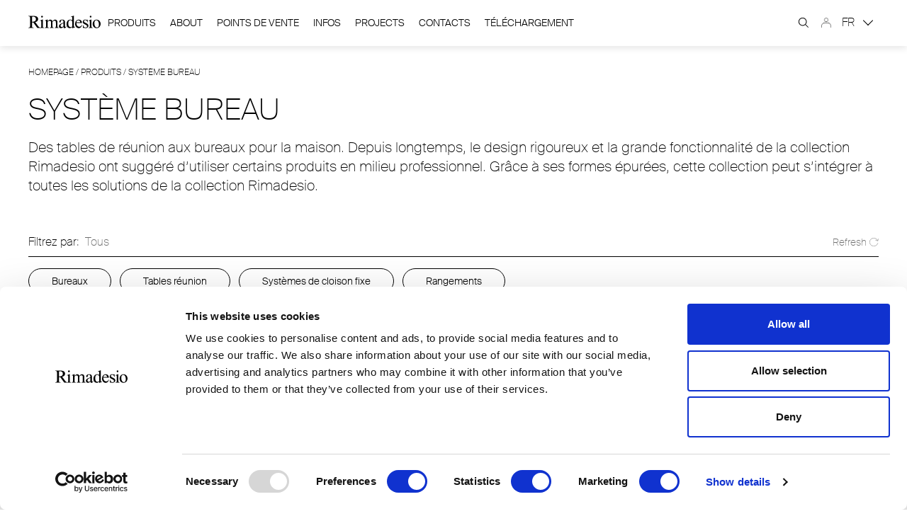

--- FILE ---
content_type: text/html; charset=UTF-8
request_url: https://www.rimadesio.it/fr/product-category/systeme-bureau/
body_size: 21562
content:

<!doctype html>
<html lang="fr-FR">

    <head>
    <meta charset="utf-8">
    <meta name="viewport" content="width=device-width, initial-scale=1, shrink-to-fit=no">
    <script data-cookieconsent="ignore">
	window.dataLayer = window.dataLayer || [];
	function gtag() {
		dataLayer.push(arguments);
	}
	gtag("consent", "default", {
		ad_storage: "denied",
		analytics_storage: "denied",
		functionality_storage: "denied",
		personalization_storage: "denied",
		security_storage: "granted",
		wait_for_update: 500,
	});
	gtag("set", "ads_data_redaction", true);
	gtag("set", "url_passthrough", true);
</script>
<meta name='robots' content='index, follow, max-image-preview:large, max-snippet:-1, max-video-preview:-1' />
<link rel="alternate" hreflang="it" href="https://www.rimadesio.it/it/categoria-prodotto/sistemi-ufficio/" />
<link rel="alternate" hreflang="en" href="https://www.rimadesio.it/en/product-category/office/" />
<link rel="alternate" hreflang="fr" href="https://www.rimadesio.it/fr/product-category/systeme-bureau/" />
<link rel="alternate" hreflang="de" href="https://www.rimadesio.it/de/produktkategorie/burosysteme/" />
<link rel="alternate" hreflang="ru" href="https://www.rimadesio.it/ru/product-category/office/" />
<link rel="alternate" hreflang="es" href="https://www.rimadesio.it/es/product-category/sistemas-de-oficina/" />
<link rel="alternate" hreflang="x-default" href="https://www.rimadesio.it/it/categoria-prodotto/sistemi-ufficio/" />

<!-- Google Tag Manager for WordPress by gtm4wp.com -->
<script data-cfasync="false" data-pagespeed-no-defer>
	var gtm4wp_datalayer_name = "dataLayer";
	var dataLayer = dataLayer || [];
</script>
<!-- End Google Tag Manager for WordPress by gtm4wp.com -->
	<!-- This site is optimized with the Yoast SEO plugin v20.4 - https://yoast.com/wordpress/plugins/seo/ -->
	<title>Système bureau: tables de réunion, bureaux pour la maison | Rimadesio</title>
	<link rel="canonical" href="https://www.rimadesio.it/fr/product-category/systeme-bureau/" />
	<meta property="og:locale" content="fr_FR" />
	<meta property="og:type" content="article" />
	<meta property="og:title" content="Système bureau: tables de réunion, bureaux pour la maison | Rimadesio" />
	<meta property="og:description" content="Des tables de réunion aux bureaux pour la maison. Depuis longtemps, le design rigoureux et la grande fonctionnalité de la collection Rimadesio ont suggéré d&#8217;utiliser certains produits en milieu professionnel. Grâce à ses formes épurées, cette collection peut s&#8217;intégrer à toutes les solutions de la collection Rimadesio." />
	<meta property="og:url" content="https://www.rimadesio.it/fr/product-category/systeme-bureau/" />
	<meta property="og:site_name" content="Rimadesio" />
	<meta name="twitter:card" content="summary_large_image" />
	<script type="application/ld+json" class="yoast-schema-graph">{"@context":"https://schema.org","@graph":[{"@type":"CollectionPage","@id":"https://www.rimadesio.it/fr/product-category/systeme-bureau/","url":"https://www.rimadesio.it/fr/product-category/systeme-bureau/","name":"Système bureau: tables de réunion, bureaux pour la maison | Rimadesio","isPartOf":{"@id":"https://www.rimadesio.it/fr/#website"},"breadcrumb":{"@id":"https://www.rimadesio.it/fr/product-category/systeme-bureau/#breadcrumb"},"inLanguage":"fr-FR"},{"@type":"BreadcrumbList","@id":"https://www.rimadesio.it/fr/product-category/systeme-bureau/#breadcrumb","itemListElement":[{"@type":"ListItem","position":1,"name":"Homepage","item":"https://www.rimadesio.it/fr/"},{"@type":"ListItem","position":2,"name":"Produits","item":"https://www.rimadesio.it/fr/product/"},{"@type":"ListItem","position":3,"name":"Système bureau"}]},{"@type":"WebSite","@id":"https://www.rimadesio.it/fr/#website","url":"https://www.rimadesio.it/fr/","name":"Rimadesio","description":"","publisher":{"@id":"https://www.rimadesio.it/fr/#organization"},"potentialAction":[{"@type":"SearchAction","target":{"@type":"EntryPoint","urlTemplate":"https://www.rimadesio.it/fr/?s={search_term_string}"},"query-input":"required name=search_term_string"}],"inLanguage":"fr-FR"},{"@type":"Organization","@id":"https://www.rimadesio.it/fr/#organization","name":"Rimadesio","url":"https://www.rimadesio.it/fr/","logo":{"@type":"ImageObject","inLanguage":"fr-FR","@id":"https://www.rimadesio.it/fr/#/schema/logo/image/","url":"https://static.rimadesio.it/media/2021/08/Logo.png","contentUrl":"https://static.rimadesio.it/media/2021/08/Logo.png","width":102,"height":18,"caption":"Rimadesio"},"image":{"@id":"https://www.rimadesio.it/fr/#/schema/logo/image/"}}]}</script>
	<!-- / Yoast SEO plugin. -->


<link rel='dns-prefetch' href='//www.google.com' />
<link rel="alternate" type="application/rss+xml" title="Rimadesio &raquo; Système bureau Categoria prodotto Feed" href="https://www.rimadesio.it/fr/product-category/systeme-bureau/feed/" />
<script>
window._wpemojiSettings = {"baseUrl":"https:\/\/s.w.org\/images\/core\/emoji\/14.0.0\/72x72\/","ext":".png","svgUrl":"https:\/\/s.w.org\/images\/core\/emoji\/14.0.0\/svg\/","svgExt":".svg","source":{"concatemoji":"https:\/\/www.rimadesio.it\/wp\/wp-includes\/js\/wp-emoji-release.min.js?ver=6.1.1"}};
/*! This file is auto-generated */
!function(e,a,t){var n,r,o,i=a.createElement("canvas"),p=i.getContext&&i.getContext("2d");function s(e,t){var a=String.fromCharCode,e=(p.clearRect(0,0,i.width,i.height),p.fillText(a.apply(this,e),0,0),i.toDataURL());return p.clearRect(0,0,i.width,i.height),p.fillText(a.apply(this,t),0,0),e===i.toDataURL()}function c(e){var t=a.createElement("script");t.src=e,t.defer=t.type="text/javascript",a.getElementsByTagName("head")[0].appendChild(t)}for(o=Array("flag","emoji"),t.supports={everything:!0,everythingExceptFlag:!0},r=0;r<o.length;r++)t.supports[o[r]]=function(e){if(p&&p.fillText)switch(p.textBaseline="top",p.font="600 32px Arial",e){case"flag":return s([127987,65039,8205,9895,65039],[127987,65039,8203,9895,65039])?!1:!s([55356,56826,55356,56819],[55356,56826,8203,55356,56819])&&!s([55356,57332,56128,56423,56128,56418,56128,56421,56128,56430,56128,56423,56128,56447],[55356,57332,8203,56128,56423,8203,56128,56418,8203,56128,56421,8203,56128,56430,8203,56128,56423,8203,56128,56447]);case"emoji":return!s([129777,127995,8205,129778,127999],[129777,127995,8203,129778,127999])}return!1}(o[r]),t.supports.everything=t.supports.everything&&t.supports[o[r]],"flag"!==o[r]&&(t.supports.everythingExceptFlag=t.supports.everythingExceptFlag&&t.supports[o[r]]);t.supports.everythingExceptFlag=t.supports.everythingExceptFlag&&!t.supports.flag,t.DOMReady=!1,t.readyCallback=function(){t.DOMReady=!0},t.supports.everything||(n=function(){t.readyCallback()},a.addEventListener?(a.addEventListener("DOMContentLoaded",n,!1),e.addEventListener("load",n,!1)):(e.attachEvent("onload",n),a.attachEvent("onreadystatechange",function(){"complete"===a.readyState&&t.readyCallback()})),(e=t.source||{}).concatemoji?c(e.concatemoji):e.wpemoji&&e.twemoji&&(c(e.twemoji),c(e.wpemoji)))}(window,document,window._wpemojiSettings);
</script>
<style>
img.wp-smiley,
img.emoji {
	display: inline !important;
	border: none !important;
	box-shadow: none !important;
	height: 1em !important;
	width: 1em !important;
	margin: 0 0.07em !important;
	vertical-align: -0.1em !important;
	background: none !important;
	padding: 0 !important;
}
</style>
	<link rel='stylesheet' id='wp-block-library-css' href='https://www.rimadesio.it/wp/wp-includes/css/dist/block-library/style.min.css?ver=6.1.1' media='all' />
<link rel='stylesheet' id='classic-theme-styles-css' href='https://www.rimadesio.it/wp/wp-includes/css/classic-themes.min.css?ver=1' media='all' />
<style id='global-styles-inline-css'>
body{--wp--preset--color--black: #000000;--wp--preset--color--cyan-bluish-gray: #abb8c3;--wp--preset--color--white: #ffffff;--wp--preset--color--pale-pink: #f78da7;--wp--preset--color--vivid-red: #cf2e2e;--wp--preset--color--luminous-vivid-orange: #ff6900;--wp--preset--color--luminous-vivid-amber: #fcb900;--wp--preset--color--light-green-cyan: #7bdcb5;--wp--preset--color--vivid-green-cyan: #00d084;--wp--preset--color--pale-cyan-blue: #8ed1fc;--wp--preset--color--vivid-cyan-blue: #0693e3;--wp--preset--color--vivid-purple: #9b51e0;--wp--preset--color--blue: #0073AA;--wp--preset--gradient--vivid-cyan-blue-to-vivid-purple: linear-gradient(135deg,rgba(6,147,227,1) 0%,rgb(155,81,224) 100%);--wp--preset--gradient--light-green-cyan-to-vivid-green-cyan: linear-gradient(135deg,rgb(122,220,180) 0%,rgb(0,208,130) 100%);--wp--preset--gradient--luminous-vivid-amber-to-luminous-vivid-orange: linear-gradient(135deg,rgba(252,185,0,1) 0%,rgba(255,105,0,1) 100%);--wp--preset--gradient--luminous-vivid-orange-to-vivid-red: linear-gradient(135deg,rgba(255,105,0,1) 0%,rgb(207,46,46) 100%);--wp--preset--gradient--very-light-gray-to-cyan-bluish-gray: linear-gradient(135deg,rgb(238,238,238) 0%,rgb(169,184,195) 100%);--wp--preset--gradient--cool-to-warm-spectrum: linear-gradient(135deg,rgb(74,234,220) 0%,rgb(151,120,209) 20%,rgb(207,42,186) 40%,rgb(238,44,130) 60%,rgb(251,105,98) 80%,rgb(254,248,76) 100%);--wp--preset--gradient--blush-light-purple: linear-gradient(135deg,rgb(255,206,236) 0%,rgb(152,150,240) 100%);--wp--preset--gradient--blush-bordeaux: linear-gradient(135deg,rgb(254,205,165) 0%,rgb(254,45,45) 50%,rgb(107,0,62) 100%);--wp--preset--gradient--luminous-dusk: linear-gradient(135deg,rgb(255,203,112) 0%,rgb(199,81,192) 50%,rgb(65,88,208) 100%);--wp--preset--gradient--pale-ocean: linear-gradient(135deg,rgb(255,245,203) 0%,rgb(182,227,212) 50%,rgb(51,167,181) 100%);--wp--preset--gradient--electric-grass: linear-gradient(135deg,rgb(202,248,128) 0%,rgb(113,206,126) 100%);--wp--preset--gradient--midnight: linear-gradient(135deg,rgb(2,3,129) 0%,rgb(40,116,252) 100%);--wp--preset--duotone--dark-grayscale: url('#wp-duotone-dark-grayscale');--wp--preset--duotone--grayscale: url('#wp-duotone-grayscale');--wp--preset--duotone--purple-yellow: url('#wp-duotone-purple-yellow');--wp--preset--duotone--blue-red: url('#wp-duotone-blue-red');--wp--preset--duotone--midnight: url('#wp-duotone-midnight');--wp--preset--duotone--magenta-yellow: url('#wp-duotone-magenta-yellow');--wp--preset--duotone--purple-green: url('#wp-duotone-purple-green');--wp--preset--duotone--blue-orange: url('#wp-duotone-blue-orange');--wp--preset--font-size--small: 13px;--wp--preset--font-size--medium: 20px;--wp--preset--font-size--large: 36px;--wp--preset--font-size--x-large: 42px;--wp--preset--spacing--20: 0.44rem;--wp--preset--spacing--30: 0.67rem;--wp--preset--spacing--40: 1rem;--wp--preset--spacing--50: 1.5rem;--wp--preset--spacing--60: 2.25rem;--wp--preset--spacing--70: 3.38rem;--wp--preset--spacing--80: 5.06rem;}:where(.is-layout-flex){gap: 0.5em;}body .is-layout-flow > .alignleft{float: left;margin-inline-start: 0;margin-inline-end: 2em;}body .is-layout-flow > .alignright{float: right;margin-inline-start: 2em;margin-inline-end: 0;}body .is-layout-flow > .aligncenter{margin-left: auto !important;margin-right: auto !important;}body .is-layout-constrained > .alignleft{float: left;margin-inline-start: 0;margin-inline-end: 2em;}body .is-layout-constrained > .alignright{float: right;margin-inline-start: 2em;margin-inline-end: 0;}body .is-layout-constrained > .aligncenter{margin-left: auto !important;margin-right: auto !important;}body .is-layout-constrained > :where(:not(.alignleft):not(.alignright):not(.alignfull)){max-width: var(--wp--style--global--content-size);margin-left: auto !important;margin-right: auto !important;}body .is-layout-constrained > .alignwide{max-width: var(--wp--style--global--wide-size);}body .is-layout-flex{display: flex;}body .is-layout-flex{flex-wrap: wrap;align-items: center;}body .is-layout-flex > *{margin: 0;}:where(.wp-block-columns.is-layout-flex){gap: 2em;}.has-black-color{color: var(--wp--preset--color--black) !important;}.has-cyan-bluish-gray-color{color: var(--wp--preset--color--cyan-bluish-gray) !important;}.has-white-color{color: var(--wp--preset--color--white) !important;}.has-pale-pink-color{color: var(--wp--preset--color--pale-pink) !important;}.has-vivid-red-color{color: var(--wp--preset--color--vivid-red) !important;}.has-luminous-vivid-orange-color{color: var(--wp--preset--color--luminous-vivid-orange) !important;}.has-luminous-vivid-amber-color{color: var(--wp--preset--color--luminous-vivid-amber) !important;}.has-light-green-cyan-color{color: var(--wp--preset--color--light-green-cyan) !important;}.has-vivid-green-cyan-color{color: var(--wp--preset--color--vivid-green-cyan) !important;}.has-pale-cyan-blue-color{color: var(--wp--preset--color--pale-cyan-blue) !important;}.has-vivid-cyan-blue-color{color: var(--wp--preset--color--vivid-cyan-blue) !important;}.has-vivid-purple-color{color: var(--wp--preset--color--vivid-purple) !important;}.has-black-background-color{background-color: var(--wp--preset--color--black) !important;}.has-cyan-bluish-gray-background-color{background-color: var(--wp--preset--color--cyan-bluish-gray) !important;}.has-white-background-color{background-color: var(--wp--preset--color--white) !important;}.has-pale-pink-background-color{background-color: var(--wp--preset--color--pale-pink) !important;}.has-vivid-red-background-color{background-color: var(--wp--preset--color--vivid-red) !important;}.has-luminous-vivid-orange-background-color{background-color: var(--wp--preset--color--luminous-vivid-orange) !important;}.has-luminous-vivid-amber-background-color{background-color: var(--wp--preset--color--luminous-vivid-amber) !important;}.has-light-green-cyan-background-color{background-color: var(--wp--preset--color--light-green-cyan) !important;}.has-vivid-green-cyan-background-color{background-color: var(--wp--preset--color--vivid-green-cyan) !important;}.has-pale-cyan-blue-background-color{background-color: var(--wp--preset--color--pale-cyan-blue) !important;}.has-vivid-cyan-blue-background-color{background-color: var(--wp--preset--color--vivid-cyan-blue) !important;}.has-vivid-purple-background-color{background-color: var(--wp--preset--color--vivid-purple) !important;}.has-black-border-color{border-color: var(--wp--preset--color--black) !important;}.has-cyan-bluish-gray-border-color{border-color: var(--wp--preset--color--cyan-bluish-gray) !important;}.has-white-border-color{border-color: var(--wp--preset--color--white) !important;}.has-pale-pink-border-color{border-color: var(--wp--preset--color--pale-pink) !important;}.has-vivid-red-border-color{border-color: var(--wp--preset--color--vivid-red) !important;}.has-luminous-vivid-orange-border-color{border-color: var(--wp--preset--color--luminous-vivid-orange) !important;}.has-luminous-vivid-amber-border-color{border-color: var(--wp--preset--color--luminous-vivid-amber) !important;}.has-light-green-cyan-border-color{border-color: var(--wp--preset--color--light-green-cyan) !important;}.has-vivid-green-cyan-border-color{border-color: var(--wp--preset--color--vivid-green-cyan) !important;}.has-pale-cyan-blue-border-color{border-color: var(--wp--preset--color--pale-cyan-blue) !important;}.has-vivid-cyan-blue-border-color{border-color: var(--wp--preset--color--vivid-cyan-blue) !important;}.has-vivid-purple-border-color{border-color: var(--wp--preset--color--vivid-purple) !important;}.has-vivid-cyan-blue-to-vivid-purple-gradient-background{background: var(--wp--preset--gradient--vivid-cyan-blue-to-vivid-purple) !important;}.has-light-green-cyan-to-vivid-green-cyan-gradient-background{background: var(--wp--preset--gradient--light-green-cyan-to-vivid-green-cyan) !important;}.has-luminous-vivid-amber-to-luminous-vivid-orange-gradient-background{background: var(--wp--preset--gradient--luminous-vivid-amber-to-luminous-vivid-orange) !important;}.has-luminous-vivid-orange-to-vivid-red-gradient-background{background: var(--wp--preset--gradient--luminous-vivid-orange-to-vivid-red) !important;}.has-very-light-gray-to-cyan-bluish-gray-gradient-background{background: var(--wp--preset--gradient--very-light-gray-to-cyan-bluish-gray) !important;}.has-cool-to-warm-spectrum-gradient-background{background: var(--wp--preset--gradient--cool-to-warm-spectrum) !important;}.has-blush-light-purple-gradient-background{background: var(--wp--preset--gradient--blush-light-purple) !important;}.has-blush-bordeaux-gradient-background{background: var(--wp--preset--gradient--blush-bordeaux) !important;}.has-luminous-dusk-gradient-background{background: var(--wp--preset--gradient--luminous-dusk) !important;}.has-pale-ocean-gradient-background{background: var(--wp--preset--gradient--pale-ocean) !important;}.has-electric-grass-gradient-background{background: var(--wp--preset--gradient--electric-grass) !important;}.has-midnight-gradient-background{background: var(--wp--preset--gradient--midnight) !important;}.has-small-font-size{font-size: var(--wp--preset--font-size--small) !important;}.has-medium-font-size{font-size: var(--wp--preset--font-size--medium) !important;}.has-large-font-size{font-size: var(--wp--preset--font-size--large) !important;}.has-x-large-font-size{font-size: var(--wp--preset--font-size--x-large) !important;}
.wp-block-navigation a:where(:not(.wp-element-button)){color: inherit;}
:where(.wp-block-columns.is-layout-flex){gap: 2em;}
.wp-block-pullquote{font-size: 1.5em;line-height: 1.6;}
</style>
<link rel='stylesheet' id='contact-form-7-css' href='https://www.rimadesio.it/app/plugins/contact-form-7/includes/css/styles.css?ver=5.7.5.1' media='all' />
<link rel='stylesheet' id='theme-my-login-css' href='https://www.rimadesio.it/app/plugins/theme-my-login/assets/styles/theme-my-login.min.css?ver=7.1.5' media='all' />
<link rel='stylesheet' id='wpml-legacy-horizontal-list-0-css' href='//www.rimadesio.it/app/plugins/sitepress-multilingual-cms/templates/language-switchers/legacy-list-horizontal/style.min.css?ver=1' media='all' />
<link rel='stylesheet' id='searchwp-live-search-css' href='https://www.rimadesio.it/app/plugins/searchwp-live-ajax-search/assets/styles/style.css?ver=1.7.4' media='all' />
<link rel='stylesheet' id='groot/main.css-css' href='https://www.rimadesio.it/app/themes/groot/dist/styles/main.css?id=7d7e236333c48e36ba54e6feb70ee70f' media='all' />
<script src='https://www.rimadesio.it/wp/wp-includes/js/jquery/jquery.min.js?ver=3.6.1' id='jquery-core-js'></script>
<script src='https://www.rimadesio.it/wp/wp-includes/js/jquery/jquery-migrate.min.js?ver=3.3.2' id='jquery-migrate-js'></script>
<script src='https://www.google.com/recaptcha/api.js?hl=fr-FR&#038;ver=6.1.1' id='recaptcha-js'></script>
<link rel="https://api.w.org/" href="https://www.rimadesio.it/fr/wp-json/" /><link rel="alternate" type="application/json" href="https://www.rimadesio.it/fr/wp-json/wp/v2/product_category/379" /><link rel="EditURI" type="application/rsd+xml" title="RSD" href="https://www.rimadesio.it/wp/xmlrpc.php?rsd" />
<link rel="wlwmanifest" type="application/wlwmanifest+xml" href="https://www.rimadesio.it/wp/wp-includes/wlwmanifest.xml" />
<meta name="generator" content="WordPress 6.1.1" />
<meta name="generator" content="WPML ver:4.5.14 stt:1,4,3,27,46,2;" />

<!-- Google Tag Manager for WordPress by gtm4wp.com -->
<!-- GTM Container placement set to footer -->
<script data-cfasync="false" data-pagespeed-no-defer type="text/javascript">
	var dataLayer_content = {"pagePostType":"product","pagePostType2":"tax-product","pageCategory":[]};
	dataLayer.push( dataLayer_content );
</script>
<script data-cfasync="false">
(function(w,d,s,l,i){w[l]=w[l]||[];w[l].push({'gtm.start':
new Date().getTime(),event:'gtm.js'});var f=d.getElementsByTagName(s)[0],
j=d.createElement(s),dl=l!='dataLayer'?'&l='+l:'';j.async=true;j.src=
'//www.googletagmanager.com/gtm.'+'js?id='+i+dl;f.parentNode.insertBefore(j,f);
})(window,document,'script','dataLayer','GTM-KLVS8XD');
</script>
<!-- End Google Tag Manager -->
<!-- End Google Tag Manager for WordPress by gtm4wp.com --><link rel="icon" href="https://static.rimadesio.it/media/2021/09/cropped-android-icon-192x192-1-32x32.png" sizes="32x32" />
<link rel="icon" href="https://static.rimadesio.it/media/2021/09/cropped-android-icon-192x192-1-192x192.png" sizes="192x192" />
<link rel="apple-touch-icon" href="https://static.rimadesio.it/media/2021/09/cropped-android-icon-192x192-1-180x180.png" />
<meta name="msapplication-TileImage" content="https://static.rimadesio.it/media/2021/09/cropped-android-icon-192x192-1-270x270.png" />

    <!-- Pinterest Tag -->
    <script>
        !function(e){if(!window.pintrk){window.pintrk = function () {
        window.pintrk.queue.push(Array.prototype.slice.call(arguments))};var
        n=window.pintrk;n.queue=[],n.version='3.0';var
        t=document.createElement('script');t.async=!0,t.src=e;var
        r=document.getElementsByTagName('script')[0];
        r.parentNode.insertBefore(t,r)}}('https://s.pinimg.com/ct/core.js');
        pintrk('load', ' 2614100514162');
        pintrk('page');
    </script>
    <noscript>
        <img height=“1” width=“1" style='display:none;' alt='' src='https://ct.pinterest.com/v3/?event=init&tid= 2614100514162&noscript=1' />
    </noscript>
    <!-- end Pinterest Tag -->

    <!-- Pinterest PageVisit event -->
    
    <!-- // Reactor global tag -->
    <script>  var _zbo = _zbo || {register: function(ev,d){ this[ev] = this[ev] || []; this[ev].push(d); }};  (function(d,t){var g=d.createElement(t),s=d.getElementsByTagName(t)[0];  g.async = true; g.src= 'https://tag.zebestof.com/render/460';  s.parentNode.insertBefore(g,s);}(document,'script'));</script>
</head>
    <body class="archive tax-product_category term-systeme-bureau term-379 wp-custom-logo wp-embed-responsive sidebar-primary">
    <svg xmlns="http://www.w3.org/2000/svg" viewBox="0 0 0 0" width="0" height="0" focusable="false" role="none" style="visibility: hidden; position: absolute; left: -9999px; overflow: hidden;" ><defs><filter id="wp-duotone-dark-grayscale"><feColorMatrix color-interpolation-filters="sRGB" type="matrix" values=" .299 .587 .114 0 0 .299 .587 .114 0 0 .299 .587 .114 0 0 .299 .587 .114 0 0 " /><feComponentTransfer color-interpolation-filters="sRGB" ><feFuncR type="table" tableValues="0 0.49803921568627" /><feFuncG type="table" tableValues="0 0.49803921568627" /><feFuncB type="table" tableValues="0 0.49803921568627" /><feFuncA type="table" tableValues="1 1" /></feComponentTransfer><feComposite in2="SourceGraphic" operator="in" /></filter></defs></svg><svg xmlns="http://www.w3.org/2000/svg" viewBox="0 0 0 0" width="0" height="0" focusable="false" role="none" style="visibility: hidden; position: absolute; left: -9999px; overflow: hidden;" ><defs><filter id="wp-duotone-grayscale"><feColorMatrix color-interpolation-filters="sRGB" type="matrix" values=" .299 .587 .114 0 0 .299 .587 .114 0 0 .299 .587 .114 0 0 .299 .587 .114 0 0 " /><feComponentTransfer color-interpolation-filters="sRGB" ><feFuncR type="table" tableValues="0 1" /><feFuncG type="table" tableValues="0 1" /><feFuncB type="table" tableValues="0 1" /><feFuncA type="table" tableValues="1 1" /></feComponentTransfer><feComposite in2="SourceGraphic" operator="in" /></filter></defs></svg><svg xmlns="http://www.w3.org/2000/svg" viewBox="0 0 0 0" width="0" height="0" focusable="false" role="none" style="visibility: hidden; position: absolute; left: -9999px; overflow: hidden;" ><defs><filter id="wp-duotone-purple-yellow"><feColorMatrix color-interpolation-filters="sRGB" type="matrix" values=" .299 .587 .114 0 0 .299 .587 .114 0 0 .299 .587 .114 0 0 .299 .587 .114 0 0 " /><feComponentTransfer color-interpolation-filters="sRGB" ><feFuncR type="table" tableValues="0.54901960784314 0.98823529411765" /><feFuncG type="table" tableValues="0 1" /><feFuncB type="table" tableValues="0.71764705882353 0.25490196078431" /><feFuncA type="table" tableValues="1 1" /></feComponentTransfer><feComposite in2="SourceGraphic" operator="in" /></filter></defs></svg><svg xmlns="http://www.w3.org/2000/svg" viewBox="0 0 0 0" width="0" height="0" focusable="false" role="none" style="visibility: hidden; position: absolute; left: -9999px; overflow: hidden;" ><defs><filter id="wp-duotone-blue-red"><feColorMatrix color-interpolation-filters="sRGB" type="matrix" values=" .299 .587 .114 0 0 .299 .587 .114 0 0 .299 .587 .114 0 0 .299 .587 .114 0 0 " /><feComponentTransfer color-interpolation-filters="sRGB" ><feFuncR type="table" tableValues="0 1" /><feFuncG type="table" tableValues="0 0.27843137254902" /><feFuncB type="table" tableValues="0.5921568627451 0.27843137254902" /><feFuncA type="table" tableValues="1 1" /></feComponentTransfer><feComposite in2="SourceGraphic" operator="in" /></filter></defs></svg><svg xmlns="http://www.w3.org/2000/svg" viewBox="0 0 0 0" width="0" height="0" focusable="false" role="none" style="visibility: hidden; position: absolute; left: -9999px; overflow: hidden;" ><defs><filter id="wp-duotone-midnight"><feColorMatrix color-interpolation-filters="sRGB" type="matrix" values=" .299 .587 .114 0 0 .299 .587 .114 0 0 .299 .587 .114 0 0 .299 .587 .114 0 0 " /><feComponentTransfer color-interpolation-filters="sRGB" ><feFuncR type="table" tableValues="0 0" /><feFuncG type="table" tableValues="0 0.64705882352941" /><feFuncB type="table" tableValues="0 1" /><feFuncA type="table" tableValues="1 1" /></feComponentTransfer><feComposite in2="SourceGraphic" operator="in" /></filter></defs></svg><svg xmlns="http://www.w3.org/2000/svg" viewBox="0 0 0 0" width="0" height="0" focusable="false" role="none" style="visibility: hidden; position: absolute; left: -9999px; overflow: hidden;" ><defs><filter id="wp-duotone-magenta-yellow"><feColorMatrix color-interpolation-filters="sRGB" type="matrix" values=" .299 .587 .114 0 0 .299 .587 .114 0 0 .299 .587 .114 0 0 .299 .587 .114 0 0 " /><feComponentTransfer color-interpolation-filters="sRGB" ><feFuncR type="table" tableValues="0.78039215686275 1" /><feFuncG type="table" tableValues="0 0.94901960784314" /><feFuncB type="table" tableValues="0.35294117647059 0.47058823529412" /><feFuncA type="table" tableValues="1 1" /></feComponentTransfer><feComposite in2="SourceGraphic" operator="in" /></filter></defs></svg><svg xmlns="http://www.w3.org/2000/svg" viewBox="0 0 0 0" width="0" height="0" focusable="false" role="none" style="visibility: hidden; position: absolute; left: -9999px; overflow: hidden;" ><defs><filter id="wp-duotone-purple-green"><feColorMatrix color-interpolation-filters="sRGB" type="matrix" values=" .299 .587 .114 0 0 .299 .587 .114 0 0 .299 .587 .114 0 0 .299 .587 .114 0 0 " /><feComponentTransfer color-interpolation-filters="sRGB" ><feFuncR type="table" tableValues="0.65098039215686 0.40392156862745" /><feFuncG type="table" tableValues="0 1" /><feFuncB type="table" tableValues="0.44705882352941 0.4" /><feFuncA type="table" tableValues="1 1" /></feComponentTransfer><feComposite in2="SourceGraphic" operator="in" /></filter></defs></svg><svg xmlns="http://www.w3.org/2000/svg" viewBox="0 0 0 0" width="0" height="0" focusable="false" role="none" style="visibility: hidden; position: absolute; left: -9999px; overflow: hidden;" ><defs><filter id="wp-duotone-blue-orange"><feColorMatrix color-interpolation-filters="sRGB" type="matrix" values=" .299 .587 .114 0 0 .299 .587 .114 0 0 .299 .587 .114 0 0 .299 .587 .114 0 0 " /><feComponentTransfer color-interpolation-filters="sRGB" ><feFuncR type="table" tableValues="0.098039215686275 1" /><feFuncG type="table" tableValues="0 0.66274509803922" /><feFuncB type="table" tableValues="0.84705882352941 0.41960784313725" /><feFuncA type="table" tableValues="1 1" /></feComponentTransfer><feComposite in2="SourceGraphic" operator="in" /></filter></defs></svg>
        <!-- screen readers -->
        <a class="sr-only focus:not-sr-only" href="#main">
                    </a>

        <!-- header -->
                <style>
    @media screen and (min-width: 991px) and (max-width: 1400px) {
        .gap-100 {
            gap: 10px;
        }
    }
    @media screen and (min-width: 991px) and (max-width: 1300px) {
        .new-header .primary-menu .item-has-children{
            padding: 20px 10px !important;
        }
        /* Start fix links menu overlapped */
        .new-header .primary-menu .item-has-children > a {
            font-size: 14px !important;
            line-height: 15px !important;
        }
        .new-header .primary-menu .content-childs .container-sub-child .sub-child a{
            font-size: 10px !important;
            line-height: 12px !important;
        }
        .primary-menu .p-absolute-links{
            gap: 5px 15px;
        }
        .w-lg-15 {
            width:18%;
        }
        /* End fix links menu overlapped */
    }
    @media screen and (min-width: 992px) {
        .new-header .content-childs.one-col{
            display: inline !important;
        }
        .new-header .content-childs.one-col li a.main-link{
            margin-bottom: 5px !important;
        }
        .homepage.bck-trans-black .header__primary{
            background-color: #ffffff00 !important;
            backdrop-filter: blur(-1px) !important;
        }
        .new-header .container-lang li.first{
            padding-right: 0px !important;
        }
        .header__primary__logo a{
            display: block;
            margin-top: -3px;
        }
        .item-has-children a.first-link{
            position: relative;
        }
        .item-has-children:hover a.first-link::before{
            width: 100% !important;
        }
        .item-has-children a.first-link::before{
            content: '';
            position: absolute;
            bottom: -1px;
            height: 1px;
            width: 0%;
            left: 0px;
            background-color: #000;
            transition: all 0.3s;
        }
        .slick-gallery .border-item{
            border: 5px solid #FFF;
        }
    }
    @media screen and (max-width: 991px) {
        .p-top-3{
            padding-top: 13px !important;
        }
    }
    .frase_temp{
        line-height: 180px !important;
    }
    @media screen and (max-width: 992px) {
        .frase_temp {
            line-height: 120px !important;;
        }
    }

    /* New style for homepage */
        /* New style for homepage */
</style>

<!--span class="bck-cover vis-hidden "></span-->
<header style="height:65px !important;" id="header" class="z-index top-0 w-full shadow-none h-auto font-thin z-60 header new-header fixed-mobile bck-transparent ">

    <div class="header__primary drop-shadow">
        <div class="flex gap-100 p-top-3 flex-row items-center w-full flex-nowrap page-section">
            <div class="header__primary__logo">
                    <a href="https://www.rimadesio.it/fr/">
                <figure
            class="mx-auto md:m-0">
            <svg xmlns="http://www.w3.org/2000/svg" xmlns:xlink="http://www.w3.org/1999/xlink" width="101.958" height="18" viewBox="0 0 101.958 18">
                <defs>
                    <clipPath id="clip-path">
                    <rect id="Rettangolo_1" data-name="Rettangolo 1" width="101.958" height="18" fill="none"/>
                    </clipPath>
                </defs>
                <g id="Logo" transform="translate(0 0)">
                    <g id="Raggruppa_1" data-name="Raggruppa 1" transform="translate(0 0)" clip-path="">
                    <path id="Tracciato_1" data-name="Tracciato 1" d="M95.922,6.571c2.827,0,3.591,3.744,3.591,5.96,0,1.783-.433,4.355-2.751,4.355-2.827,0-3.617-3.948-3.617-6.138,0-3.26,1.528-4.177,2.776-4.177m.433-.891c-3.388,0-5.654,2.98-5.654,6.164s2.19,5.935,5.476,5.935c4.075,0,5.782-3.439,5.782-6.317a5.805,5.805,0,0,0-5.6-5.782m-7.31,9.577V5.451l-4,1.579v.509a2.089,2.089,0,0,1,.866-.229c.637,0,.891.408.891,1.656v6.291c0,1.5-.586,1.681-1.757,1.707v.458H90.8v-.458c-1.172-.025-1.757-.2-1.757-1.707M86.625,1.528A1.248,1.248,0,1,0,87.873.28a1.248,1.248,0,0,0-1.248,1.248m-2.8,8.023v-3.9h-.458c-.1.28-.2.484-.535.484a11.175,11.175,0,0,0-2.445-.484,3.333,3.333,0,0,0-3.617,3.413c0,3.617,6.062,3.209,6.062,6.189,0,1.07-.713,1.681-1.961,1.681A3.725,3.725,0,0,1,77.379,13.5h-.458v4.075h.458a.433.433,0,0,1,.458-.331,15.834,15.834,0,0,0,2.929.509c2.369,0,4-1.375,4-3.413,0-3.948-6.393-3.591-6.393-6.368,0-.891.764-1.5,1.936-1.5,1.987,0,2.674,1.375,3.056,3.082ZM73.1,9.6H67.828A2.937,2.937,0,0,1,70.5,6.7a2.734,2.734,0,0,1,2.6,2.9m-5.3.917h7.9c0-2.751-1.732-4.814-4.355-4.814-3.617,0-5.349,2.955-5.349,6.24S68.261,17.8,71.037,17.8,75.265,15.639,75.7,13.3l-.382-.28c-.586,1.656-1.579,2.751-3.413,2.751-2.776,0-4.1-2.7-4.1-5.247M62,9.7v5.553A3.018,3.018,0,0,1,59.8,16.4c-2.216,0-3.464-1.859-3.464-5.145s1.07-4.814,3.006-4.814S62,8.176,62,9.7m0-6.062V6.648a3.464,3.464,0,0,0-2.522-.968c-3.388,0-5.629,2.6-5.629,6.47,0,3.388,1.91,5.629,4.763,5.629A4.512,4.512,0,0,0,62,16.148v1.859l4-1.63v-.509a2.522,2.522,0,0,1-.866.2c-.357,0-.891-.025-.891-1.757V0L60.263,1.6v.509a2.522,2.522,0,0,1,.866-.2c.357,0,.891,0,.891,1.732m-12.43,7.106V15.1a4.811,4.811,0,0,1-2.445,1.2,2.184,2.184,0,0,1-1.808-2.038c0-1.936,2.547-2.827,4.254-3.515m2.114,3.489V8.864c0-2.038-1.375-3.184-3.8-3.184-3.464,0-4.2,2.114-4.2,2.8s.331,1.274,1.044,1.274S45.8,9.322,45.8,7.947c0-.968.637-1.5,1.757-1.5,1.554,0,2.038.866,2.038,3.566C47.5,10.927,43.2,11.946,43.2,14.8a2.769,2.769,0,0,0,2.827,2.98c1.757,0,2.42-.942,3.566-1.808,0,.942.331,1.808,1.426,1.808s2.089-1.1,2.649-1.859v-.713c-.331.331-.917.993-1.324.993s-.637-.815-.637-1.961M27.177,8.074V5.451L23.2,7v.509a2.547,2.547,0,0,1,.866-.2c.357,0,.891,0,.891,1.732v6.215c0,1.5-.586,1.681-1.757,1.707v.458h5.731v-.458c-1.172-.025-1.757-.2-1.757-1.707V8.787a4.283,4.283,0,0,1,2.955-1.452c1.834,0,1.885,1.452,1.885,2.878v5.043c0,1.5-.586,1.681-1.757,1.707v.458h5.578v-.458c-1.172-.025-1.757-.2-1.757-1.707V8.787a4.433,4.433,0,0,1,2.955-1.579c1.834,0,1.834,1.579,1.834,3.006v5.043c0,1.5-.586,1.681-1.757,1.707v.458h5.731v-.458c-1.172-.025-1.757-.2-1.757-1.707V9.526c0-1.91-.917-3.846-3.107-3.846S35.124,6.826,34,8.151A2.853,2.853,0,0,0,31.15,5.68c-1.757,0-2.853,1.248-3.973,2.394M5.145,8.736V1.707a10.061,10.061,0,0,1,2.14-.229,3.325,3.325,0,0,1,3.388,3.566c0,2.827-2.547,3.693-4.967,3.693ZM0,17.422H7.539v-.458c-2.394,0-2.394-.637-2.394-2.776V9.653H6.928l5.68,7.769h9.6v-.458c-1.172-.025-1.757-.2-1.757-1.707V5.451l-4,1.579v.509a2.089,2.089,0,0,1,.866-.229c.637,0,.891.408.891,1.656v6.291c0,1.274-.586,1.707-1.274,1.707-1.732,0-3.082-2.063-3.872-3.158L9.781,9.22c2.573-.509,4.024-2.012,4.024-4.228,0-2.8-2.14-4.432-5.935-4.432H0v.458c2.394,0,2.394.637,2.394,2.776V14.187c0,2.14,0,2.776-2.394,2.776ZM18.033,1.528A1.248,1.248,0,1,0,19.281.28a1.248,1.248,0,0,0-1.248,1.248"/>
                    </g>
                </g>
            </svg>
        </figure>
    </a>
            </div>

                            <nav aria-label="Primary menu" class="primary-menu">
                    <ul class="menu-links display-center">
                                                            <li class="item-has-children c-pointer">
                                        <div class="align-menu-mobile">
                                            <a class="first-link" href="/fr/Produits">Produits</a>
                                            <button class="p-arrow btn-open-first">
                                                <svg class="plus" xmlns="http://www.w3.org/2000/svg" width="16" height="16" fill="currentColor" class="bi bi-plus-lg" viewBox="0 0 16 16">
                                                    <path fill-rule="evenodd" d="M8 2a.5.5 0 0 1 .5.5v5h5a.5.5 0 0 1 0 1h-5v5a.5.5 0 0 1-1 0v-5h-5a.5.5 0 0 1 0-1h5v-5A.5.5 0 0 1 8 2"/>
                                                </svg>
                                                <svg class="minus" style="display: none;" xmlns="http://www.w3.org/2000/svg" width="16" height="16" fill="currentColor" class="bi bi-dash" viewBox="0 0 16 16">
                                                    <path d="M4 8a.5.5 0 0 1 .5-.5h7a.5.5 0 0 1 0 1h-7A.5.5 0 0 1 4 8"/>
                                                </svg>
                                            </button>
                                        </div>
                                        <ul class="content-childs z-index p-absolute-links vis-hidden ">
                                                                                            <li class="child w-lg-15 w-100">
                                                                                                                                                            <div class="align-menu-mobile">
                                                                                                            <a class="main-link" href="https://www.rimadesio.it/fr/product-category/portes/">Portes</a>
                                                                                                            <button class="p-arrow btn-open-second">
                                                            <svg class="plus" xmlns="http://www.w3.org/2000/svg" width="16" height="16" fill="currentColor" class="bi bi-plus-lg" viewBox="0 0 16 16">
                                                                <path fill-rule="evenodd" d="M8 2a.5.5 0 0 1 .5.5v5h5a.5.5 0 0 1 0 1h-5v5a.5.5 0 0 1-1 0v-5h-5a.5.5 0 0 1 0-1h5v-5A.5.5 0 0 1 8 2"/>
                                                            </svg>
                                                            <svg class="minus" style="display: none;" xmlns="http://www.w3.org/2000/svg" width="16" height="16" fill="currentColor" class="bi bi-dash" viewBox="0 0 16 16">
                                                                <path d="M4 8a.5.5 0 0 1 .5-.5h7a.5.5 0 0 1 0 1h-7A.5.5 0 0 1 4 8"/>
                                                            </svg>
                                                        </button>
                                                    </div>
                                                        <ul class="container-sub-child">
                                                                                                                            <li class="sub-child">
                                                                    <a href="https://www.rimadesio.it/fr/product-category/portes/ras-cloison/">Ras cloison</a>
                                                                </li>
                                                                                                                            <li class="sub-child">
                                                                    <a href="https://www.rimadesio.it/fr/product-category/portes/bidirectionnel/">Bidirectionnelles</a>
                                                                </li>
                                                                                                                            <li class="sub-child">
                                                                    <a href="https://www.rimadesio.it/fr/product-category/portes/battant/">Battantes</a>
                                                                </li>
                                                                                                                            <li class="sub-child">
                                                                    <a href="https://www.rimadesio.it/fr/product-category/portes/coulissants-interieur-mur-portes/">Coulissantes escamotables</a>
                                                                </li>
                                                                                                                    </ul>
                                                                                                    </li>
                                                                                                <li class="child w-lg-15 w-100">
                                                                                                                                                            <div class="align-menu-mobile">
                                                                                                            <a class="main-link" href="https://www.rimadesio.it/fr/product-category/panneaux-coulissants/">Panneaux</a>
                                                                                                            <button class="p-arrow btn-open-second">
                                                            <svg class="plus" xmlns="http://www.w3.org/2000/svg" width="16" height="16" fill="currentColor" class="bi bi-plus-lg" viewBox="0 0 16 16">
                                                                <path fill-rule="evenodd" d="M8 2a.5.5 0 0 1 .5.5v5h5a.5.5 0 0 1 0 1h-5v5a.5.5 0 0 1-1 0v-5h-5a.5.5 0 0 1 0-1h5v-5A.5.5 0 0 1 8 2"/>
                                                            </svg>
                                                            <svg class="minus" style="display: none;" xmlns="http://www.w3.org/2000/svg" width="16" height="16" fill="currentColor" class="bi bi-dash" viewBox="0 0 16 16">
                                                                <path d="M4 8a.5.5 0 0 1 .5-.5h7a.5.5 0 0 1 0 1h-7A.5.5 0 0 1 4 8"/>
                                                            </svg>
                                                        </button>
                                                    </div>
                                                        <ul class="container-sub-child">
                                                                                                                            <li class="sub-child">
                                                                    <a href="https://www.rimadesio.it/fr/product-category/panneaux-coulissants/coulissants/">Coulissants</a>
                                                                </li>
                                                                                                                            <li class="sub-child">
                                                                    <a href="https://www.rimadesio.it/fr/product-category/panneaux-coulissants/coulissants-escamotables-panneaux/">Coulissants escamotables</a>
                                                                </li>
                                                                                                                            <li class="sub-child">
                                                                    <a href="https://www.rimadesio.it/fr/product-category/panneaux-coulissants/separateur-espace/">Systèmes de cloison fixe</a>
                                                                </li>
                                                                                                                            <li class="sub-child">
                                                                    <a href="/fr/product-category/panneaux-coulissants/?filters=ouverture-a-180">Libre</a>
                                                                </li>
                                                                                                                            <li class="sub-child">
                                                                    <a href="https://www.rimadesio.it/fr/product-category/panneaux-coulissants/portes-coulissantes-encastrees-rimadesio/">Portes coulissantes encastrées <br>Rimadesio avec rail</a>
                                                                </li>
                                                                                                                    </ul>
                                                                                                    </li>
                                                                                                <li class="child w-lg-15 w-100">
                                                                                                                                                            <div class="align-menu-mobile">
                                                                                                            <a class="main-link" href="/fr/product/modulor-jour/">Boiseries</a>
                                                                                                            <button class="p-arrow btn-open-second">
                                                            <svg class="plus" xmlns="http://www.w3.org/2000/svg" width="16" height="16" fill="currentColor" class="bi bi-plus-lg" viewBox="0 0 16 16">
                                                                <path fill-rule="evenodd" d="M8 2a.5.5 0 0 1 .5.5v5h5a.5.5 0 0 1 0 1h-5v5a.5.5 0 0 1-1 0v-5h-5a.5.5 0 0 1 0-1h5v-5A.5.5 0 0 1 8 2"/>
                                                            </svg>
                                                            <svg class="minus" style="display: none;" xmlns="http://www.w3.org/2000/svg" width="16" height="16" fill="currentColor" class="bi bi-dash" viewBox="0 0 16 16">
                                                                <path d="M4 8a.5.5 0 0 1 .5-.5h7a.5.5 0 0 1 0 1h-7A.5.5 0 0 1 4 8"/>
                                                            </svg>
                                                        </button>
                                                    </div>
                                                        <ul class="container-sub-child">
                                                                                                                            <li class="sub-child">
                                                                    <a href="/fr/product/modulor-jour/">Zone jour</a>
                                                                </li>
                                                                                                                            <li class="sub-child">
                                                                    <a href="/fr/product/modulor-night/">Zone nuit</a>
                                                                </li>
                                                                                                                            <li class="sub-child">
                                                                    <a href="/fr/product/modulor-office/">Bureaux</a>
                                                                </li>
                                                                                                                            <li class="sub-child">
                                                                    <a href="/fr/product/modulor-retail-2/">Vente au détail</a>
                                                                </li>
                                                                                                                    </ul>
                                                                                                    </li>
                                                                                                <li class="child w-lg-15 w-100">
                                                                                                                                                            <div class="align-menu-mobile">
                                                                                                            <a class="main-link" href="https://www.rimadesio.it/fr/product-category/systemes-jour/">Systèmes jour</a>
                                                                                                            <button class="p-arrow btn-open-second">
                                                            <svg class="plus" xmlns="http://www.w3.org/2000/svg" width="16" height="16" fill="currentColor" class="bi bi-plus-lg" viewBox="0 0 16 16">
                                                                <path fill-rule="evenodd" d="M8 2a.5.5 0 0 1 .5.5v5h5a.5.5 0 0 1 0 1h-5v5a.5.5 0 0 1-1 0v-5h-5a.5.5 0 0 1 0-1h5v-5A.5.5 0 0 1 8 2"/>
                                                            </svg>
                                                            <svg class="minus" style="display: none;" xmlns="http://www.w3.org/2000/svg" width="16" height="16" fill="currentColor" class="bi bi-dash" viewBox="0 0 16 16">
                                                                <path d="M4 8a.5.5 0 0 1 .5-.5h7a.5.5 0 0 1 0 1h-7A.5.5 0 0 1 4 8"/>
                                                            </svg>
                                                        </button>
                                                    </div>
                                                        <ul class="container-sub-child">
                                                                                                                            <li class="sub-child">
                                                                    <a href="https://www.rimadesio.it/fr/product-category/systemes-jour/bibliotheques/">Bibliothèques</a>
                                                                </li>
                                                                                                                            <li class="sub-child">
                                                                    <a href="/fr/product-category/systemes-jour/?filters=systemes-composables">Mobilier modulaire</a>
                                                                </li>
                                                                                                                            <li class="sub-child">
                                                                    <a href="/fr/product-category/systemes-jour/?filters=buffets">Bahuts</a>
                                                                </li>
                                                                                                                            <li class="sub-child">
                                                                    <a href="https://www.rimadesio.it/fr/product-category/systemes-jour/vitrines-systemes-jour/">Vitrines</a>
                                                                </li>
                                                                                                                            <li class="sub-child">
                                                                    <a href="https://www.rimadesio.it/fr/product-category/systemes-jour/consoles-fr/">Consoles</a>
                                                                </li>
                                                                                                                            <li class="sub-child">
                                                                    <a href="https://www.rimadesio.it/fr/product-category/systemes-jour/mobili-bar-fr-systemes-jour/">Meubles de bar</a>
                                                                </li>
                                                                                                                            <li class="sub-child">
                                                                    <a href="https://www.rimadesio.it/fr/product-category/systemes-jour/meubles-tv/">Meubles TV</a>
                                                                </li>
                                                                                                                    </ul>
                                                                                                    </li>
                                                                                                <li class="child w-lg-15 w-100">
                                                                                                                                                            <div class="align-menu-mobile">
                                                                                                            <a class="main-link" href="https://www.rimadesio.it/fr/product-category/systemes-nuit/">Systèmes nuit</a>
                                                                                                            <button class="p-arrow btn-open-second">
                                                            <svg class="plus" xmlns="http://www.w3.org/2000/svg" width="16" height="16" fill="currentColor" class="bi bi-plus-lg" viewBox="0 0 16 16">
                                                                <path fill-rule="evenodd" d="M8 2a.5.5 0 0 1 .5.5v5h5a.5.5 0 0 1 0 1h-5v5a.5.5 0 0 1-1 0v-5h-5a.5.5 0 0 1 0-1h5v-5A.5.5 0 0 1 8 2"/>
                                                            </svg>
                                                            <svg class="minus" style="display: none;" xmlns="http://www.w3.org/2000/svg" width="16" height="16" fill="currentColor" class="bi bi-dash" viewBox="0 0 16 16">
                                                                <path d="M4 8a.5.5 0 0 1 .5-.5h7a.5.5 0 0 1 0 1h-7A.5.5 0 0 1 4 8"/>
                                                            </svg>
                                                        </button>
                                                    </div>
                                                        <ul class="container-sub-child">
                                                                                                                            <li class="sub-child">
                                                                    <a href="/fr/product-category/systemes-nuit/?filters=armoires-et-systemes-de-verrouillage">Placards</a>
                                                                </li>
                                                                                                                            <li class="sub-child">
                                                                    <a href="/fr/product-category/systemes-nuit/?filters=cabines-armoire">Dressings</a>
                                                                </li>
                                                                                                                            <li class="sub-child">
                                                                    <a href="https://www.rimadesio.it/fr/product-category/systemes-nuit/rangements/">Rangements</a>
                                                                </li>
                                                                                                                            <li class="sub-child">
                                                                    <a href="/fr/product-category/systemes-nuit/?filters=vanity-fr">Coin beauté</a>
                                                                </li>
                                                                                                                            <li class="sub-child">
                                                                    <a href="https://www.rimadesio.it/fr/product-category/systeme-bureau/bureaux/">Bureau</a>
                                                                </li>
                                                                                                                            <li class="sub-child">
                                                                    <a href="https://www.rimadesio.it/fr/product-category/systemes-nuit/chevets/">Chevets</a>
                                                                </li>
                                                                                                                    </ul>
                                                                                                    </li>
                                                                                                <li class="child w-lg-15 w-100">
                                                                                                                                                            <div class="align-menu-mobile">
                                                                                                            <a class="main-link" href="https://www.rimadesio.it/fr/product-category/complements-dameublement/">Compléments d'ameublement</a>
                                                                                                            <button class="p-arrow btn-open-second">
                                                            <svg class="plus" xmlns="http://www.w3.org/2000/svg" width="16" height="16" fill="currentColor" class="bi bi-plus-lg" viewBox="0 0 16 16">
                                                                <path fill-rule="evenodd" d="M8 2a.5.5 0 0 1 .5.5v5h5a.5.5 0 0 1 0 1h-5v5a.5.5 0 0 1-1 0v-5h-5a.5.5 0 0 1 0-1h5v-5A.5.5 0 0 1 8 2"/>
                                                            </svg>
                                                            <svg class="minus" style="display: none;" xmlns="http://www.w3.org/2000/svg" width="16" height="16" fill="currentColor" class="bi bi-dash" viewBox="0 0 16 16">
                                                                <path d="M4 8a.5.5 0 0 1 .5-.5h7a.5.5 0 0 1 0 1h-7A.5.5 0 0 1 4 8"/>
                                                            </svg>
                                                        </button>
                                                    </div>
                                                        <ul class="container-sub-child">
                                                                                                                            <li class="sub-child">
                                                                    <a href="https://www.rimadesio.it/fr/product-category/complements-dameublement/tables-fr-3/">Tables</a>
                                                                </li>
                                                                                                                            <li class="sub-child">
                                                                    <a href="https://www.rimadesio.it/fr/product-category/complements-dameublement/tables-basses-fr/">Tables basses</a>
                                                                </li>
                                                                                                                            <li class="sub-child">
                                                                    <a href="https://www.rimadesio.it/fr/product-category/complements-dameublement/chaises/">Chaises</a>
                                                                </li>
                                                                                                                            <li class="sub-child">
                                                                    <a href="https://www.rimadesio.it/fr/product-category/complements-dameublement/fauteuils/">Fauteuils</a>
                                                                </li>
                                                                                                                            <li class="sub-child">
                                                                    <a href="/fr/product-category/complements-dameublement/?filters=presentoirs">Vitrines et présentoirs</a>
                                                                </li>
                                                                                                                            <li class="sub-child">
                                                                    <a href="https://www.rimadesio.it/fr/product-category/complements-dameublement/commodes-semainiers-secretaire/">Semainiers et commodes</a>
                                                                </li>
                                                                                                                            <li class="sub-child">
                                                                    <a href="https://www.rimadesio.it/fr/product-category/complements-dameublement/miroirs/">Miroirs</a>
                                                                </li>
                                                                                                                            <li class="sub-child">
                                                                    <a href="https://www.rimadesio.it/fr/product-category/complements-dameublement/etageres/">Étagères</a>
                                                                </li>
                                                                                                                            <li class="sub-child">
                                                                    <a href="https://www.rimadesio.it/fr/product-category/complements-dameublement/tappeti-fr/">Tapis</a>
                                                                </li>
                                                                                                                            <li class="sub-child">
                                                                    <a href="https://www.rimadesio.it/fr/product-category/pouf-fr/">Pouf</a>
                                                                </li>
                                                                                                                    </ul>
                                                                                                    </li>
                                                                                                <li class="child w-lg-15 w-100">
                                                                                                                                                            <div class="align-menu-mobile">
                                                                                                            <a class="main-link" href="https://www.rimadesio.it/fr/product-category/systeme-bureau/">Bureau</a>
                                                                                                            <button class="p-arrow btn-open-second">
                                                            <svg class="plus" xmlns="http://www.w3.org/2000/svg" width="16" height="16" fill="currentColor" class="bi bi-plus-lg" viewBox="0 0 16 16">
                                                                <path fill-rule="evenodd" d="M8 2a.5.5 0 0 1 .5.5v5h5a.5.5 0 0 1 0 1h-5v5a.5.5 0 0 1-1 0v-5h-5a.5.5 0 0 1 0-1h5v-5A.5.5 0 0 1 8 2"/>
                                                            </svg>
                                                            <svg class="minus" style="display: none;" xmlns="http://www.w3.org/2000/svg" width="16" height="16" fill="currentColor" class="bi bi-dash" viewBox="0 0 16 16">
                                                                <path d="M4 8a.5.5 0 0 1 .5-.5h7a.5.5 0 0 1 0 1h-7A.5.5 0 0 1 4 8"/>
                                                            </svg>
                                                        </button>
                                                    </div>
                                                        <ul class="container-sub-child">
                                                                                                                            <li class="sub-child">
                                                                    <a href="https://www.rimadesio.it/fr/product-category/systeme-bureau/bureaux/">Bureaux</a>
                                                                </li>
                                                                                                                            <li class="sub-child">
                                                                    <a href="https://www.rimadesio.it/fr/product-category/systeme-bureau/tables-reunion/">Tables salle de réunion</a>
                                                                </li>
                                                                                                                            <li class="sub-child">
                                                                    <a href="https://www.rimadesio.it/fr/product-category/systeme-bureau/systemes-de-cloison-fixe-office/">Systèmes de cloison fixe</a>
                                                                </li>
                                                                                                                            <li class="sub-child">
                                                                    <a href="/fr/product/modulor-office/">Boiseries</a>
                                                                </li>
                                                                                                                            <li class="sub-child">
                                                                    <a href="https://www.rimadesio.it/fr/product-category/systeme-bureau/rangements-office/">Rangements</a>
                                                                </li>
                                                                                                                    </ul>
                                                                                                    </li>
                                                                                        </ul>
                                    </li>
                                                                    <li class="item-has-children c-pointer">
                                        <div class="align-menu-mobile">
                                            <a class="first-link" href="#">About</a>
                                            <button class="p-arrow btn-open-first">
                                                <svg class="plus" xmlns="http://www.w3.org/2000/svg" width="16" height="16" fill="currentColor" class="bi bi-plus-lg" viewBox="0 0 16 16">
                                                    <path fill-rule="evenodd" d="M8 2a.5.5 0 0 1 .5.5v5h5a.5.5 0 0 1 0 1h-5v5a.5.5 0 0 1-1 0v-5h-5a.5.5 0 0 1 0-1h5v-5A.5.5 0 0 1 8 2"/>
                                                </svg>
                                                <svg class="minus" style="display: none;" xmlns="http://www.w3.org/2000/svg" width="16" height="16" fill="currentColor" class="bi bi-dash" viewBox="0 0 16 16">
                                                    <path d="M4 8a.5.5 0 0 1 .5-.5h7a.5.5 0 0 1 0 1h-7A.5.5 0 0 1 4 8"/>
                                                </svg>
                                            </button>
                                        </div>
                                        <ul class="content-childs z-index p-absolute-links vis-hidden one-col">
                                                                                            <li class="child w-lg-15 w-100">
                                                                                                                                                                <a class="main-link" href="https://www.rimadesio.it/fr/about-us/">À propos de nous</a>
                                                                                                    </li>
                                                                                                <li class="child w-lg-15 w-100">
                                                                                                                                                                <a class="main-link" href="https://www.rimadesio.it/fr/about-us/headquarters/">Headquarters</a>
                                                                                                    </li>
                                                                                                <li class="child w-lg-15 w-100">
                                                                                                                                                                <a class="main-link" href="https://www.rimadesio.it/fr/about-us/progetto-sostenibilita-ambientale/">Durabilité</a>
                                                                                                    </li>
                                                                                                <li class="child w-lg-15 w-100">
                                                                                                                                                                <a class="main-link" href="https://www.rimadesio.it/fr/about-us/audit/">Données et rapports</a>
                                                                                                    </li>
                                                                                                <li class="child w-lg-15 w-100">
                                                                                                                                                                <a class="main-link" href="https://www.rimadesio.it/fr/about-us/r-academy/">R-Academy</a>
                                                                                                    </li>
                                                                                        </ul>
                                    </li>
                                                                    <li class="item-has-children c-pointer">
                                        <a class="first-link" href="https://www.rimadesio.it/fr/points-vente/">Points de vente</a>
                                    </li>
                                                                    <li class="item-has-children c-pointer">
                                        <a class="first-link" href="https://www.rimadesio.it/fr/journal/">Infos</a>
                                    </li>
                                                                    <li class="item-has-children c-pointer">
                                        <a class="first-link" href="https://www.rimadesio.it/fr/rimadesio-project/">Projects</a>
                                    </li>
                                                                    <li class="item-has-children c-pointer">
                                        <a class="first-link" href="https://www.rimadesio.it/fr/contacts/">Contacts</a>
                                    </li>
                                                                    <li class="item-has-children c-pointer">
                                        <a class="first-link" href="https://www.rimadesio.it/fr/download-2/">Téléchargement</a>
                                    </li>
                                                    </ul>
                    <div class="widget-mobile">
                        <div>
                            <a style="font-size: 13px !important; display: flex ; align-items: center; text-transform: capitalize;" class="user-mobile" href="https://www.rimadesio.it/fr/reserved-area" title="Reserved area">
                                <img style="margin: 0px 5px;margin-top: -10px;" width="19" src="https://www.rimadesio.it/app/themes/groot/assets/images/user.png" alt="user-mobile" />
                                Reserved Area                            </a>
                        </div>
                                                    <div class="container-lang mobile">
                                <ul>
                                                                            <li style="padding: 7px !important;"><a style="" href="https://www.rimadesio.it/ru/product-category/office/">RU</a></li>
                                                                            <li style="padding: 7px !important;"><a style="" href="https://www.rimadesio.it/it/categoria-prodotto/sistemi-ufficio/">IT</a></li>
                                                                            <li style="padding: 7px !important;"><a style="font-weight: bold;" href="https://www.rimadesio.it/fr/product-category/systeme-bureau/">FR</a></li>
                                                                            <li style="padding: 7px !important;"><a style="" href="https://www.rimadesio.it/es/product-category/sistemas-de-oficina/">ES</a></li>
                                                                            <li style="padding: 7px !important;"><a style="" href="https://www.rimadesio.it/en/product-category/office/">EN</a></li>
                                                                            <li style="padding: 7px !important;"><a style="" href="https://www.rimadesio.it/de/produktkategorie/burosysteme/">DE</a></li>
                                                                    </ul>
                            </div>
                                            </div>
                </nav>
                        <div class="align-widget-menu">
                <div data-search-bar-button id="search-bar--open" class="flex flex-row items-center cursor-pointer lg:ml-2 search">
                    <svg style="width: 14px; height: 14px;" xmlns="http://www.w3.org/2000/svg" width="15" height="15" viewBox="0 0 9.727 9.727">
                        <g transform="translate(0.25 0.25)">
                            <circle cx="3.7" cy="3.7" r="3.7" fill="none" stroke="#000" stroke-width="0.7" />
                            <line x2="3" y2="3" transform="translate(6.3 6.3)" fill="none" stroke="#000" stroke-width="0.7" />
                        </g>
                    </svg>
                </div>
                <div class="lg:ml-2">
                    <a class="user" href="https://www.rimadesio.it/fr/reserved-area" title="Reserved area">
                        <img width="14" src="https://www.rimadesio.it/app/themes/groot/assets/images/user.png" alt="user" />
                    </a>
                </div>
                                    <div class="container-lang">
                        <ul>
                                                                <li class="first"><a href="javascript:;">FR <span id="lang-arrow"></span></a>
                                        <ul class="dropdown">
                                                                                                <li><a href="https://www.rimadesio.it/ru/product-category/office/">RU</a></li>
                                                                                                    <li><a href="https://www.rimadesio.it/it/categoria-prodotto/sistemi-ufficio/">IT</a></li>
                                                                                                    <li><a href="https://www.rimadesio.it/es/product-category/sistemas-de-oficina/">ES</a></li>
                                                                                                    <li><a href="https://www.rimadesio.it/en/product-category/office/">EN</a></li>
                                                                                                    <li><a href="https://www.rimadesio.it/de/produktkategorie/burosysteme/">DE</a></li>
                                                                                        </ul>
                                    </li>
                                                        </ul>
                    </div>
                
                <div class="svg-menu">
                    <button class="icon-menu" style="padding: 14px 10px;">
                        <!-- X ICON -->
                        <svg style="margin-right: 7px;" class="d-none" data-mobile-menu-btn-icon="close" xmlns="http://www.w3.org/2000/svg" xmlns:xlink="http://www.w3.org/1999/xlink" width="23.2" height="23.8" viewBox="0 0 23.2 23.8">
                            <defs>
                                <clipPath id="clip-path">
                                    <rect id="Rettangolo_110" data-name="Rettangolo 110" width="23.2" height="23.8" fill="none" />
                                </clipPath>
                            </defs>
                            <g id="close" transform="translate(0 11.9)">
                                <g id="Raggruppa_124" data-name="Raggruppa 124" transform="translate(0 -11.9)" clip-path="">
                                    <line id="Linea_52" data-name="Linea 52" x2="22.4" y2="22.4" transform="translate(0.4 0.4)" fill="none" stroke="#000" stroke-linecap="round" stroke-linejoin="round" stroke-width="1.5" />
                                    <line id="Linea_53" data-name="Linea 53" x1="22.4" y2="22.4" transform="translate(0.4 1)" fill="none" stroke="#000" stroke-linecap="round" stroke-linejoin="round" stroke-width="1.5" />
                                </g>
                            </g>
                        </svg>
    
                        <!-- HAMBURGER ICON -->
                        <svg data-mobile-menu-btn-icon="open" xmlns="http://www.w3.org/2000/svg" xmlns:xlink="http://www.w3.org/1999/xlink" width="29" height="17" viewBox="0 0 29 17">
                            <defs>
                                <clipPath id="clip-path">
                                    <rect id="Rettangolo_21" data-name="Rettangolo 21" width="29" height="17" fill="none" />
                                </clipPath>
                            </defs>
                            <g id="menu" transform="translate(0 8.5)">
                                <g id="Raggruppa_23" data-name="Raggruppa 23" transform="translate(0 -8.5)" clip-path="">
                                    <line id="Linea_6" data-name="Linea 6" x2="29" transform="translate(0 8.5)" fill="none" stroke="#000" stroke-width="1.5" />
                                    <line id="Linea_7" data-name="Linea 7" x2="29" transform="translate(0 0.5)" fill="none" stroke="#000" stroke-width="1.5" />
                                    <line id="Linea_8" data-name="Linea 8" x2="29" transform="translate(0 16.5)" fill="none" stroke="#000" stroke-width="1.5" />
                                </g>
                            </g>
                        </svg>
                    </button>
                </div>
            </div>
        </div>
    </div>

    <!--
        I've move the search bar inside
        the header. So we have only one lement in fixed position
    -->
    <div id="search-bar" class="absolute z-10 hidden w-full bg-white">
        <div class="relative flex flex-row justify-between w-full page-section flex-nowrap">
            <form
    role="search"
    action="https://www.rimadesio.it/fr/"
    method="get"
    onkeydown="return event.key != 'Enter';"
    class="flex-grow">
    <div>
        <input
            type="search"
            value=""
            name="s" data-swplive="true" data-swpengine="default" data-swpconfig="default"
            id="s"
            placeholder="Cherchez ici"
        >
    </div>
</form>
            <div id="search-bar--close" class="flex-shrink">
                <svg xmlns="http://www.w3.org/2000/svg" xmlns:xlink="http://www.w3.org/1999/xlink" width="23.2" height="23.8" viewBox="0 0 23.2 23.8">
                    <defs>
                        <clipPath id="a">
                            <rect width="23.2" height="23.8" fill="none" />
                        </clipPath>
                    </defs>
                    <g transform="translate(0 11.9)">
                        <g transform="translate(0 -11.9)" clip-path="">
                            <line x2="22.4" y2="22.4" transform="translate(0.4 0.4)" fill="none" stroke="#000" stroke-linecap="round" stroke-linejoin="round" stroke-width="2" />
                            <line x1="22.4" y2="22.4" transform="translate(0.4 1)" fill="none" stroke="#000" stroke-linecap="round" stroke-linejoin="round" stroke-width="2" />
                        </g>
                    </g>
                </svg>
            </div>
        </div>
    </div>
</header>

<!-- Start Menu mobile not active -->
<section id="mobile-menu" style="display: none !important;">
    <nav id="mobile-menu__content">
        <ul id="menu-mobile-navigation-ita" class="menu"><li class=' menu-item menu-item-type-post_type menu-item-object-page menu-item-has-children'><a href="https://www.rimadesio.it/fr/produits/">Produits</a>
<ul class="sub-menu">
<li class='mm-itemspacer'></li>
<li class='mm-itemspacer'></li>
<li class=' menu-item menu-item-type-taxonomy menu-item-object-product_category menu-item-has-children'><a href="https://www.rimadesio.it/fr/product-category/panneaux-coulissants/">Panneaux coulissants</a>
	<ul class="sub-menu">
<li class=' menu-item menu-item-type-taxonomy menu-item-object-product_category'><a href="https://www.rimadesio.it/fr/product-category/panneaux-coulissants/coulissants/">Coulissants</a></li>
<li class=' menu-item menu-item-type-taxonomy menu-item-object-product_category'><a href="https://www.rimadesio.it/fr/product-category/panneaux-coulissants/ouverture-a-180/">Libre</a></li>
	</ul>
</li>
<li class=' menu-item menu-item-type-taxonomy menu-item-object-product_category menu-item-has-children'><a href="https://www.rimadesio.it/fr/product-category/portes/">Portes</a>
	<ul class="sub-menu">
<li class=' menu-item menu-item-type-taxonomy menu-item-object-product_category'><a href="https://www.rimadesio.it/fr/product-category/portes/battant/">Battantes</a></li>
<li class=' menu-item menu-item-type-taxonomy menu-item-object-product_category'><a href="https://www.rimadesio.it/fr/product-category/portes/bidirectionnel/">Bidirectionnelles</a></li>
<li class=' menu-item menu-item-type-taxonomy menu-item-object-product_category'><a href="https://www.rimadesio.it/fr/product-category/portes/ras-cloison/">Ras cloison</a></li>
<li class=' menu-item menu-item-type-taxonomy menu-item-object-product_category'><a href="https://www.rimadesio.it/fr/product-category/ras-plafond/">Ras plafond</a></li>
<li class=' menu-item menu-item-type-taxonomy menu-item-object-product_category'><a href="https://www.rimadesio.it/fr/product-category/portes/coulissants-interieur-mur-portes/">Coulissantes escamotables</a></li>
	</ul>
</li>
<li class=' menu-item menu-item-type-post_type menu-item-object-product'><a href="https://www.rimadesio.it/fr/prodotto/modulor-jour/">Modulor Jour</a></li>
<li class=' menu-item menu-item-type-taxonomy menu-item-object-product_category'><a href="https://www.rimadesio.it/fr/product-category/panneaux-coulissants/separateur-espace/">Systèmes de cloison fixe</a></li>
<li class=' menu-item menu-item-type-taxonomy menu-item-object-product_category menu-item-has-children'><a href="https://www.rimadesio.it/fr/product-category/systemes-jour/">Systèmes jour</a>
	<ul class="sub-menu">
<li class=' menu-item menu-item-type-taxonomy menu-item-object-product_category'><a href="https://www.rimadesio.it/fr/product-category/systemes-jour/bibliotheques/">Bibliothèques</a></li>
<li class=' menu-item menu-item-type-taxonomy menu-item-object-product_category'><a href="https://www.rimadesio.it/fr/product-category/systemes-jour/vitrines-systemes-jour/">Vitrines</a></li>
<li class=' menu-item menu-item-type-taxonomy menu-item-object-product_category'><a href="https://www.rimadesio.it/fr/product-category/systemes-jour/systemes-composables/">Mobilier modulaire</a></li>
<li class=' menu-item menu-item-type-taxonomy menu-item-object-product_category'><a href="https://www.rimadesio.it/fr/product-category/systemes-jour/mobili-bar-fr-systemes-jour/">Meubles de bar</a></li>
	</ul>
</li>
<li class=' menu-item menu-item-type-taxonomy menu-item-object-product_category menu-item-has-children'><a href="https://www.rimadesio.it/fr/product-category/systemes-nuit/">Systèmes nuit</a>
	<ul class="sub-menu">
<li class=' menu-item menu-item-type-taxonomy menu-item-object-product_category'><a href="https://www.rimadesio.it/fr/product-category/systemes-nuit/armoires-et-systemes-de-verrouillage/">Placards</a></li>
<li class=' menu-item menu-item-type-taxonomy menu-item-object-product_category'><a href="https://www.rimadesio.it/fr/product-category/systemes-nuit/cabines-armoire/">Dressings</a></li>
<li class=' menu-item menu-item-type-taxonomy menu-item-object-product_category'><a href="https://www.rimadesio.it/fr/product-category/complements-dameublement/commodes-semainiers-secretaire/">Semainiers et commodes</a></li>
<li class=' menu-item menu-item-type-taxonomy menu-item-object-product_category'><a href="https://www.rimadesio.it/fr/product-category/systemes-nuit/vanity-fr/">Coin beauté</a></li>
	</ul>
</li>
<li class=' menu-item menu-item-type-taxonomy menu-item-object-product_category menu-item-has-children'><a href="https://www.rimadesio.it/fr/product-category/complements-dameublement/">Compléments d'ameublement</a>
	<ul class="sub-menu">
<li class=' menu-item menu-item-type-taxonomy menu-item-object-product_category'><a href="https://www.rimadesio.it/fr/product-category/tables-fr/tables-fr-2/">Tables</a></li>
<li class=' menu-item menu-item-type-taxonomy menu-item-object-product_category'><a href="https://www.rimadesio.it/fr/product-category/tables-fr/tables-basses/">Tables basses</a></li>
<li class=' menu-item menu-item-type-taxonomy menu-item-object-product_category'><a href="https://www.rimadesio.it/fr/product-category/complements-dameublement/chaises/">Chaises</a></li>
<li class=' menu-item menu-item-type-taxonomy menu-item-object-product_category'><a href="https://www.rimadesio.it/fr/product-category/complements-dameublement/fauteuils/">Fauteuils</a></li>
<li class=' menu-item menu-item-type-taxonomy menu-item-object-product_category'><a href="https://www.rimadesio.it/fr/product-category/complements-dameublement/presentoirs/">Vitrines et présentoirs</a></li>
<li class=' menu-item menu-item-type-taxonomy menu-item-object-product_category'><a href="https://www.rimadesio.it/fr/product-category/complements-dameublement/etageres/">Étagères</a></li>
<li class=' menu-item menu-item-type-taxonomy menu-item-object-product_category'><a href="https://www.rimadesio.it/fr/product-category/complements-dameublement/miroirs/">Miroirs</a></li>
<li class=' menu-item menu-item-type-taxonomy menu-item-object-product_category'><a href="https://www.rimadesio.it/fr/product-category/complements-dameublement/tappeti-fr/">Tapis</a></li>
<li class=' menu-item menu-item-type-taxonomy menu-item-object-product_category'><a href="https://www.rimadesio.it/fr/product-category/pouf-fr/">Pouf</a></li>
	</ul>
</li>
<li class=' menu-item menu-item-type-taxonomy menu-item-object-product_category menu-item-has-children'><a href="https://www.rimadesio.it/fr/product-category/systeme-bureau/">Système bureau</a>
	<ul class="sub-menu">
<li class=' menu-item menu-item-type-taxonomy menu-item-object-product_category'><a href="https://www.rimadesio.it/fr/product-category/systeme-bureau/tables-reunion/">Tables réunion</a></li>
<li class=' menu-item menu-item-type-taxonomy menu-item-object-product_category'><a href="https://www.rimadesio.it/fr/product-category/systeme-bureau/bureaux/">Bureaux</a></li>
	</ul>
</li>
</ul>
</li>
<li class=' menu-item menu-item-type-post_type menu-item-object-page'><a href="https://www.rimadesio.it/fr/points-vente/">Points de vente</a></li>
<li class=' menu-item menu-item-type-custom menu-item-object-custom menu-item-has-children'><span>Filosofia</span>
<ul class="sub-menu">
<li class=' menu-item menu-item-type-post_type menu-item-object-page'><a href="https://www.rimadesio.it/fr/philosophie/">Philosophie</a></li>
<li class=' menu-item menu-item-type-post_type menu-item-object-page'><a href="https://www.rimadesio.it/fr/philosophie/collection-finitions/">Collection finitions</a></li>
<li class=' menu-item menu-item-type-post_type menu-item-object-page'><a href="https://www.rimadesio.it/fr/philosophie/verre/">Verre</a></li>
<li class=' menu-item menu-item-type-post_type menu-item-object-page'><a href="https://www.rimadesio.it/fr/philosophie/style/">Style</a></li>
<li class=' menu-item menu-item-type-post_type menu-item-object-page'><a href="https://www.rimadesio.it/fr/philosophie/innovation/">Innovation</a></li>
<li class=' menu-item menu-item-type-post_type menu-item-object-page'><a href="https://www.rimadesio.it/fr/philosophie/custom-made/">Custom Made</a></li>
</ul>
</li>
<li class=' menu-item menu-item-type-custom menu-item-object-custom menu-item-has-children'><span>News</span>
<ul class="sub-menu">
<li class=' menu-item menu-item-type-post_type menu-item-object-page current_page_parent'><a href="https://www.rimadesio.it/fr/journal/">News</a></li>
<li class=' menu-item menu-item-type-post_type menu-item-object-page'><a href="https://www.rimadesio.it/fr/newsletter-2/">Newsletter</a></li>
</ul>
</li>
<li class=' menu-item menu-item-type-custom menu-item-object-custom menu-item-has-children'><span>Progetti</span>
<ul class="sub-menu">
<li class=' menu-item menu-item-type-post_type menu-item-object-page'><a href="https://www.rimadesio.it/fr/rimadesio-project/">Rimadesio Project</a></li>
<li class=' menu-item menu-item-type-custom menu-item-object-custom'><a href="/it/progetti">Realizzazioni</a></li>
</ul>
</li>
<li class=' menu-item menu-item-type-custom menu-item-object-custom menu-item-has-children'><span>About</span>
<ul class="sub-menu">
<li class=' menu-item menu-item-type-post_type menu-item-object-page'><a href="https://www.rimadesio.it/fr/about-us/">About Us</a></li>
<li class=' menu-item menu-item-type-post_type menu-item-object-page'><a href="https://www.rimadesio.it/fr/about-us/headquarters/">Headquarters</a></li>
<li class=' menu-item menu-item-type-post_type menu-item-object-page'><a href="https://www.rimadesio.it/fr/about-us/r-academy/">R-Academy</a></li>
<li class=' menu-item menu-item-type-post_type menu-item-object-page'><a href="https://www.rimadesio.it/fr/about-us/progetto-sostenibilita-ambientale/">Projet de durabilité environnementale</a></li>
<li class=' menu-item menu-item-type-post_type menu-item-object-page'><a href="https://www.rimadesio.it/fr/about-us/audit/">Données et Audit</a></li>
</ul>
</li>
<li class=' menu-item menu-item-type-custom menu-item-object-custom'><a href="https://www.rimadesio.it/it/reserved-area">Area Riservata</a></li>
</ul>    </nav>

    

    <!-- Conditional appearance of content base bt depth and section of menu -->
    <!-- TODO: replace with .button class for li.menu-item element -->
    <div class="px-2.5 absolute bottom-0 left-0 w-full mb-16" data-mobile-menu-footer>
        <!-- If the depth is 0 we must show socials ... -->
        <div class="flex flex-wrap justify-between overflow-hidden" data-mobile-menu-footer-level="0">
                            <a class="w-1/2 mb-2" href="https://www.instagram.com/rimadesio_official/" target="_blank">Instagram</a>
                            <a class="w-1/2 mb-2" href="https://www.facebook.com/RimadesioOfficial/" target="_blank">Facebook</a>
                            <a class="w-1/2 mb-2" href="https://www.pinterest.it/rimadesio/" target="_blank">Pinterest</a>
                            <a class="w-1/2 mb-2" href="https://www.instagram.com/rimadesio_official/" target="_blank">WeChat 微信</a>
                    </div>

        <!-- otherwise a CTA to all products / news / ecc. -->
        <div class="flex items-center justify-center h-0 overflow-hidden" data-mobile-menu-footer-level="n">
            <a class="w-1/2 mx-auto my-5 cursor-pointer button" href="">Voir tout</a>
        </div>
    </div>

    <div class="language-switch absolute flex flex-row left-0 w-full bg-gray-lightest items-center p-2.5">
        <span class="inline text-xl">Langue:</span>
        
<div class="wpml-ls-statics-shortcode_actions wpml-ls wpml-ls-legacy-list-horizontal">
	<ul><li class="wpml-ls-slot-shortcode_actions wpml-ls-item wpml-ls-item-it wpml-ls-first-item wpml-ls-item-legacy-list-horizontal">
				<a href="https://www.rimadesio.it/it/categoria-prodotto/sistemi-ufficio/" class="wpml-ls-link">
                    <span class="wpml-ls-native" lang="it">IT</span></a>
			</li><li class="wpml-ls-slot-shortcode_actions wpml-ls-item wpml-ls-item-en wpml-ls-item-legacy-list-horizontal">
				<a href="https://www.rimadesio.it/en/product-category/office/" class="wpml-ls-link">
                    <span class="wpml-ls-native" lang="en">EN</span></a>
			</li><li class="wpml-ls-slot-shortcode_actions wpml-ls-item wpml-ls-item-de wpml-ls-item-legacy-list-horizontal">
				<a href="https://www.rimadesio.it/de/produktkategorie/burosysteme/" class="wpml-ls-link">
                    <span class="wpml-ls-native" lang="de">DE</span></a>
			</li><li class="wpml-ls-slot-shortcode_actions wpml-ls-item wpml-ls-item-ru wpml-ls-item-legacy-list-horizontal">
				<a href="https://www.rimadesio.it/ru/product-category/office/" class="wpml-ls-link">
                    <span class="wpml-ls-native" lang="ru">RU</span></a>
			</li><li class="wpml-ls-slot-shortcode_actions wpml-ls-item wpml-ls-item-es wpml-ls-last-item wpml-ls-item-legacy-list-horizontal">
				<a href="https://www.rimadesio.it/es/product-category/sistemas-de-oficina/" class="wpml-ls-link">
                    <span class="wpml-ls-native" lang="es">ES</span></a>
			</li></ul>
</div>
    </div>
</section>
<!-- End Menu mobile not active -->

<script>
    jQuery(document).ready(function($) {
        if($(window).width() >= 992){
            $('.primary-menu .menu-links .item-has-children').on('mouseenter', function () {
                if($('#search-bar').hasClass('open')){
                    return;
                }
                $('body').css('overflow', 'hidden');
                var subMneu = $(this).find('.content-childs').length;
                $(this).find('.content-childs').removeClass('vis-hidden');
                $(this).find('.content-childs').addClass('vis-visible');
                if(subMneu > 0){
                    $('#header').addClass('on-over');
                }
                if(!$('#header').hasClass('bck-color')){
                    if(subMneu > 0){
                        $('#header').addClass('bck-trans-black');
                        $(this).find('.content-childs').addClass('bck-trans-black');
                        $('.bck-cover').removeClass('vis-hidden');
                        $('.bck-cover').addClass('opacity-black');
                    }
                }
            }).on('mouseleave', function () {
                if($('#search-bar').hasClass('open')){
                    return;
                }
                $('body').css('overflow', 'auto');
                $(this).find('.content-childs').removeClass('vis-visible');
                $(this).find('.content-childs').addClass('vis-hidden');
                $('#header').removeClass('on-over');
                $('.bck-cover').addClass('vis-hidden');
                if(!$('#header').hasClass('bck-color')){
                    $('#header').removeClass('bck-trans-black');
                    $(this).find('.content-childs').removeClass('bck-trans-black');
                    $('.bck-cover').removeClass('opacity-black');
                }
            });

        }else{
            $('.primary-menu .item-has-children .btn-open-first').on('click', function () {
                $(this).parent().toggleClass('open');
                if($(this).parent().hasClass('open')){
                    $(this).parents().eq(1).find('.content-childs').slideDown();
                    $(this).find('svg.plus').hide();
                    $(this).find('svg.minus').show();
                }else{
                    $(this).parents().eq(1).find('.content-childs').slideUp();
                    $(this).find('svg.plus').show();
                    $(this).find('svg.minus').hide();
                }
            });

            $('.primary-menu .btn-open-second').on('click', function () {
                $(this).parents().eq(1).find('.container-sub-child').toggleClass('open');
                if($(this).parents().eq(1).find('.container-sub-child').hasClass('open')){
                    $(this).find('svg.plus').hide();
                    $(this).find('svg.minus').show();
                }else{
                    $(this).find('svg.plus').show();
                    $(this).find('svg.minus').hide();
                }
            });
        }

        $(window).scroll(function(){
            var scroll = $(this).scrollTop();
            if(scroll > 20){
                $('header.new-header').removeClass('p-relative');
            }else{
                $('header.new-header').addClass('p-relative');
            }
        });

        var scroll = $(this).scrollTop();
        $('.svg-menu .icon-menu').on('click', function(){
            $(this).find('svg').toggleClass('d-none');
            $(this).toggleClass('open');
            if($(this).hasClass('open')){
                $('body').css('overflow', 'hidden');
                $('.primary-menu').addClass('opened');
            }else{
                $('body').css('overflow', 'auto');
                $('.primary-menu').removeClass('opened');
            }

            if(scroll >= 10){
                if($(window).width() <= 991){
                    $('#header').addClass('bck-white');
                }
            }else{
            }
        });

        /* Script for homepage */
                /* Script for homepage */
    });
</script>

        <!-- main -->
        <main class="relative z-40 mx-auto text-black bg-white dark:bg-black dark:text-white">
            
    <!-- Breadcrumbs + title + description -->
    <div class="w-full pt-1 bg-white ">
        
<style>
    .page-header h1{
        font-size: 42px !important;
        line-height: 48px !important;
        font-family: Suisse, Arial, Helvetica, sans-serif!important;
    }
    .page-header hgroup{
        display: flex;
        flex-direction: column;
        gap: 20px;
    }
    .items-center{
        align-items: center;
    }
    .page-header .hgroup ul{
        align-items: center;
    }
    .page-header .btn-white{
        margin-top: -15px !important;
        white-space: nowrap;
    }
    /* 20-03-25 */
    .page-section .slick-gallery-wrapper section h3{
        font-size: 20px !important;
        line-height: 24px !important;
    }

    @media screen and (min-width: 1200px) and (max-width: 1600px) {
        .lists-rel-products li{
            font-size: 13px !important;
            line-height: 16px !important;
        }
    }
    @media screen and (min-width: 992px) and (max-width: 1199px) {
        .lists-rel-products li{
            display: none !important;
        }
    }
    @media screen and (min-width: 800px) and (max-width: 991px) {
        .lists-rel-products li{
            font-size: 12px !important;
            line-height: 15px !important;
        }
    }
    @media screen and (max-width: 799px){
        .page-header .content-btns{
            justify-content: start !important;
            margin: 15px 0 20px 0 !important;
        }
        .lists-rel-products{
            margin: 0 !important;
        }
    }
    @media only screen and (max-width: 991px) {
        .page-header .content-btns{
            gap: 3px;
            justify-content: end;
            flex-wrap: wrap;
            margin: 15px 0 30px 0;
        }
        
        .page-header .content-btns a{
            font-size: 12px !important;
            line-height: 16px !important;
            padding: 5px 10px !important
        }
        .page-header .btn-white{
            margin-top: 10px !important;
        }
        .lists-rel-products{
            font-size: 20px !important;
            line-height: 23px!important;
            overflow-y: scroll!important;
            white-space: nowrap!important;
            width: 100%!important;
            overflow-y: hidden!important;
            overflow-x: auto!important;
            margin-bottom: 15px;
        }
        .page-header,
        .page-header hgroup{
            margin-bottom: 0px !important;
        }
        .page-header hgroup h1,
        .page-header  > div{
            width: 100%;
        }
        .page-section .flex.flex-row.flex-wrap{
            margin: 0 !important;
        }
        .page-section .slick-gallery-wrapper{
            margin: 20px 0 !important;
        }
    }
</style>
<section class="npage-header relative flex flex-col justify-between pt-1 my-5 items-center sm:flex-row page-header page-section">
    <div>
        <div id="breadcrumbs" class="uppercase mb-5 text-xs text-black dark:text-white"><span><span><a href="https://www.rimadesio.it/fr/">Homepage</a></span>  /  <span><a href="https://www.rimadesio.it/fr/product/">Produits</a></span>  /  <span class="breadcrumb_last" aria-current="page">Système bureau</span></span></div>        <hgroup class="mb-4 leading-none">
            <h1 class="">
                Système bureau            </h1>

            
        </hgroup>
                    <div data-aos="fade-in" class="text-xl md:text-2xl mt-3 lg:mt-0">
                <p>Des tables de réunion aux bureaux pour la maison. Depuis longtemps, le design rigoureux et la grande fonctionnalité de la collection Rimadesio ont suggéré d&#8217;utiliser certains produits en milieu professionnel. Grâce à ses formes épurées, cette collection peut s&#8217;intégrer à toutes les solutions de la collection Rimadesio.</p>
            </div>
        
            </div>

    </section>
    </div>

    <!-- Filters -->
    <div id="filter-bar" data-sticky class="static z-20 w-full pt-1 bg-white md:sticky md:shadow-light">
        
<!-- Filters -->
<section data-filters-multiple="1" class="hidden pb-4 my-5 page-section md:block filters">
    <!-- Refresh container -->
        <div class="flex justify-between mb-2">
        <!-- The selection -->
        <div class="flex items-center">
            <span class="mr-2">Filtrez par:</span>
            <span class="mr-2 filters__selected text-gray-dark">Tous</span>
        </div>

        <a title="Tous" href="https://www.rimadesio.it/fr/product-category/systeme-bureau/" class="flex items-center transition-colors duration-300 filters__refresh text-gray-dark hover:text-black">
            
            <!-- Label -->
            <span class="mr-1 font-sans text-sm font-thin ">Refresh</span>

            <!-- Icon -->
            <svg xmlns="http://www.w3.org/2000/svg" width="12.516" height="11.832" viewBox="0 0 12.516 11.832">
                <g id="refresh_" data-name="refresh " transform="translate(0.261 0.261)">
                    <path id="Tracciato_655" data-name="Tracciato 655" d="M42.032,47.281a5.652,5.652,0,1,1-.142-3.008" transform="translate(-30.862 -40.381)" fill="none" stroke="#6f6f6f" stroke-miterlimit="10" stroke-width="0.5"/>
                    <path id="Tracciato_656" data-name="Tracciato 656" d="M64.7,43.608l-.957,3.076L60.575,45.7" transform="translate(-52.682 -42.751)" fill="none" stroke="#6f6f6f" stroke-miterlimit="10" stroke-width="0.5"/>
                </g>
            </svg>
        </a>
    </div>
    
    <!-- Scrollable filters -->
    <nav class="flex items-center py-4 overflow-x-auto border-t border-solid scrollbar-none filters__options">
                                                            <a
    class=" transition-all duration-500 ease-in-out flex items-center h-12 px-4 lg:px-8 mr-3 text-sm font-light border border-black rounded-full sm:h-9 hover:bg-gray-light hover:text-black"
    href="https://www.rimadesio.it/fr/product-category/systeme-bureau/bureaux/"
    title="Bureaux"
    target="_self"
    >
    Bureaux</a>
                                                                <a
    class=" transition-all duration-500 ease-in-out flex items-center h-12 px-4 lg:px-8 mr-3 text-sm font-light border border-black rounded-full sm:h-9 hover:bg-gray-light hover:text-black"
    href="https://www.rimadesio.it/fr/product-category/systeme-bureau/tables-reunion/"
    title="Tables réunion"
    target="_self"
    >
    Tables réunion</a>
                                                                <a
    class=" transition-all duration-500 ease-in-out flex items-center h-12 px-4 lg:px-8 mr-3 text-sm font-light border border-black rounded-full sm:h-9 hover:bg-gray-light hover:text-black"
    href="https://www.rimadesio.it/fr/product-category/systeme-bureau/systemes-de-cloison-fixe-office/"
    title="Systèmes de cloison fixe"
    target="_self"
    >
    Systèmes de cloison fixe</a>
                                                                <a
    class=" transition-all duration-500 ease-in-out flex items-center h-12 px-4 lg:px-8 mr-3 text-sm font-light border border-black rounded-full sm:h-9 hover:bg-gray-light hover:text-black"
    href="https://www.rimadesio.it/fr/product-category/systeme-bureau/rangements-office/"
    title="Rangements"
    target="_self"
    >
    Rangements</a>
                        </nav>
</section>
    </div>

    <!-- MOBILE -->
    <div class="fixed bottom-0 left-0 z-40 block w-full mb-6 md:hidden">
    <div class="flex items-center justify-center w-full px-5">
        <div class="w-full px-4 bg-white rounded-lg sm:px-8 shadow-light filters">
            <div class="flex flex-col items-center w-full">
                <div data-mobile-filter-button class="flex items-center justify-between w-full cursor-pointer h-14">
                    <!-- The selection -->
                    <div class="flex items-center">
                        <span class="mr-2">Filtrez par:</span>
                        <span class="mr-2 filters__selected text-gray-dark">Tous</span>
                    </div>

                    <!-- Plus Icon / Minor icon -->
                    <svg data-mobile-filter-icon id="icon_open" data-name="icon / open" xmlns="http://www.w3.org/2000/svg" width="14.843" height="14.843" viewBox="0 0 14.843 14.843">
                        <path id="v-line" data-name="Tracciato 183" d="M1381.231,7290.863v14.843" transform="translate(-1373.81 -7290.863)" fill="none" stroke="#000" stroke-width="1"/>
                        <path id="h-line" data-name="Tracciato 184" d="M1381.231,7290.863v14.843" transform="translate(7305.706 -1373.81) rotate(90)" fill="none" stroke="#000" stroke-width="1"/>
                    </svg>
                </div>

                <!-- Filters -->
                <div data-mobile-filter-body class="hidden pb-3 mt-4">
                    <nav class="flex flex-wrap w-full overflow-y-auto max-h-screen/2 filters__options">
                        <a
    class="bg-gray-light transition-all duration-500 ease-in-out flex items-center h-12 px-4 lg:px-8 mr-3 text-sm font-light border border-black rounded-full sm:h-9 hover:bg-gray-light hover:text-black"
    href="https://www.rimadesio.it/fr/product-category/systeme-bureau/"
    title="Tous"
    target="_self"
    >
    Tous</a>
                                                                                                                    <a
    class=" transition-all duration-500 ease-in-out flex items-center h-12 px-4 lg:px-8 mr-3 text-sm font-light border border-black rounded-full sm:h-9 hover:bg-gray-light hover:text-black"
    href="https://www.rimadesio.it/fr/product-category/systeme-bureau/tables-reunion/"
    title="Tables réunion"
    target="_self"
    >
    Tables réunion</a>
                                                                                                                                                <a
    class=" transition-all duration-500 ease-in-out flex items-center h-12 px-4 lg:px-8 mr-3 text-sm font-light border border-black rounded-full sm:h-9 hover:bg-gray-light hover:text-black"
    href="https://www.rimadesio.it/fr/product-category/systeme-bureau/bureaux/"
    title="Bureaux"
    target="_self"
    >
    Bureaux</a>
                                                                                                                                                <a
    class=" transition-all duration-500 ease-in-out flex items-center h-12 px-4 lg:px-8 mr-3 text-sm font-light border border-black rounded-full sm:h-9 hover:bg-gray-light hover:text-black"
    href="https://www.rimadesio.it/fr/product-category/systeme-bureau/systemes-de-cloison-fixe-office/"
    title="Systèmes de cloison fixe"
    target="_self"
    >
    Systèmes de cloison fixe</a>
                                                                                                                                                <a
    class=" transition-all duration-500 ease-in-out flex items-center h-12 px-4 lg:px-8 mr-3 text-sm font-light border border-black rounded-full sm:h-9 hover:bg-gray-light hover:text-black"
    href="https://www.rimadesio.it/fr/product-category/systeme-bureau/rangements-office/"
    title="Rangements"
    target="_self"
    >
    Rangements</a>
                                                                        </nav>
                </div>

            </div>
        </div>
    </div>
</div>

    
<!-- Products list -->
<section class="my-5 page-section">
    <div class="grid grid-flow-row grid-cols-1 md:grid-cols-2 lg:grid-cols-3 gap-y-6 gap-x-5">
                    
<div data-card class="mb-4 w-full post-164029 product type-product status-publish hentry product_category-panneaux-coulissants product_category-systeme-bureau product_category-separateur-espace product_category-systemes-de-cloison-fixe-office">
    <div class="relative">
        <a title="Air system" href="https://www.rimadesio.it/fr/product/air-system/" class="absolute top-0 left-0 z-20 w-full h-full"></a>
        <img width="1024" height="682" src="https://static.rimadesio.it/media/2024/06/air-sys-snodo-1024x682.jpg" class="w-full" alt="" decoding="async" loading="lazy" srcset="https://static.rimadesio.it/media/2024/06/air-sys-snodo-1024x682.jpg 1024w, https://static.rimadesio.it/media/2024/06/air-sys-snodo-300x200.jpg 300w, https://static.rimadesio.it/media/2024/06/air-sys-snodo-768x512.jpg 768w, https://static.rimadesio.it/media/2024/06/air-sys-snodo-1536x1024.jpg 1536w, https://static.rimadesio.it/media/2024/06/air-sys-snodo-2048x1365.jpg 2048w, https://static.rimadesio.it/media/2024/06/air-sys-snodo-1920x1279.jpg 1920w" sizes="(max-width: 1024px) 100vw, 1024px" />        <span data-hover-overlay class="absolute top-0 left-0 z-10 w-full h-full transition-opacity duration-300 bg-white opacity-0"></span>
    </div>
    <header class="mt-2">
        <strong class="font-sans text-xl font-thin text-gray-900 no-underline entry-title">
            Air system        </strong>
    </header>
</div>
                    
<div data-card class="mb-4 w-full post-154986 product type-product status-publish hentry product_category-systemes-composables product_category-buffets product_category-rangements product_category-systeme-bureau product_category-commodes-semainiers-secretaire product_category-rangements-office product_category-systemes-nuit product_category-systemes-jour product_category-complements-dameublement">
    <div class="relative">
        <a title="Self" href="https://www.rimadesio.it/fr/product/self/" class="absolute top-0 left-0 z-20 w-full h-full"></a>
        <img width="1024" height="683" src="https://static.rimadesio.it/media/2018/08/08_Self-1024x683.jpg" class="w-full" alt="" decoding="async" loading="lazy" srcset="https://static.rimadesio.it/media/2018/08/08_Self-1024x683.jpg 1024w, https://static.rimadesio.it/media/2018/08/08_Self-300x200.jpg 300w, https://static.rimadesio.it/media/2018/08/08_Self-768x512.jpg 768w, https://static.rimadesio.it/media/2018/08/08_Self-1536x1024.jpg 1536w, https://static.rimadesio.it/media/2018/08/08_Self-2048x1366.jpg 2048w, https://static.rimadesio.it/media/2018/08/08_Self-1920x1280.jpg 1920w" sizes="(max-width: 1024px) 100vw, 1024px" />        <span data-hover-overlay class="absolute top-0 left-0 z-10 w-full h-full transition-opacity duration-300 bg-white opacity-0"></span>
    </div>
    <header class="mt-2">
        <strong class="font-sans text-xl font-thin text-gray-900 no-underline entry-title">
            Self        </strong>
    </header>
</div>
                    
<div data-card class="mb-4 w-full post-154984 product type-product status-publish hentry product_category-systemes-composables product_category-rangements product_category-buffets product_category-systeme-bureau product_category-rangements-office product_category-commodes-semainiers-secretaire product_category-systemes-nuit product_category-chevets product_category-systemes-jour product_category-complements-dameublement">
    <div class="relative">
        <a title="Self up" href="https://www.rimadesio.it/fr/product/self-up/" class="absolute top-0 left-0 z-20 w-full h-full"></a>
        <img width="1024" height="683" src="https://static.rimadesio.it/media/2018/08/self-uf2-2-1024x683.jpg" class="w-full" alt="" decoding="async" loading="lazy" srcset="https://static.rimadesio.it/media/2018/08/self-uf2-2-1024x683.jpg 1024w, https://static.rimadesio.it/media/2018/08/self-uf2-2-300x200.jpg 300w, https://static.rimadesio.it/media/2018/08/self-uf2-2-768x512.jpg 768w, https://static.rimadesio.it/media/2018/08/self-uf2-2-1536x1024.jpg 1536w, https://static.rimadesio.it/media/2018/08/self-uf2-2-2048x1366.jpg 2048w, https://static.rimadesio.it/media/2018/08/self-uf2-2-1920x1280.jpg 1920w" sizes="(max-width: 1024px) 100vw, 1024px" />        <span data-hover-overlay class="absolute top-0 left-0 z-10 w-full h-full transition-opacity duration-300 bg-white opacity-0"></span>
    </div>
    <header class="mt-2">
        <strong class="font-sans text-xl font-thin text-gray-900 no-underline entry-title">
            Self up        </strong>
    </header>
</div>
                    
<div data-card class="mb-4 w-full post-154710 product type-product status-publish hentry product_category-tables-fr-3 product_category-tables-fr-2 product_category-tables-reunion product_category-allongeables product_category-systeme-bureau product_category-tables-fr product_category-complements-dameublement">
    <div class="relative">
        <a title="Long Island" href="https://www.rimadesio.it/fr/product/long-island/" class="absolute top-0 left-0 z-20 w-full h-full"></a>
        <img width="1024" height="683" src="https://static.rimadesio.it/media/2018/08/LONG-ISLAND-1024x683.jpg" class="w-full" alt="" decoding="async" loading="lazy" srcset="https://static.rimadesio.it/media/2018/08/LONG-ISLAND-1024x683.jpg 1024w, https://static.rimadesio.it/media/2018/08/LONG-ISLAND-300x200.jpg 300w, https://static.rimadesio.it/media/2018/08/LONG-ISLAND-768x512.jpg 768w, https://static.rimadesio.it/media/2018/08/LONG-ISLAND-1536x1024.jpg 1536w, https://static.rimadesio.it/media/2018/08/LONG-ISLAND-2048x1366.jpg 2048w, https://static.rimadesio.it/media/2018/08/LONG-ISLAND-1920x1280.jpg 1920w" sizes="(max-width: 1024px) 100vw, 1024px" />        <span data-hover-overlay class="absolute top-0 left-0 z-10 w-full h-full transition-opacity duration-300 bg-white opacity-0"></span>
    </div>
    <header class="mt-2">
        <strong class="font-sans text-xl font-thin text-gray-900 no-underline entry-title">
            Long Island        </strong>
    </header>
</div>
                    
<div data-card class="mb-4 w-full post-152342 product type-product status-publish hentry product_category-tables-fr-2 product_category-tables-fr-3 product_category-tables-reunion product_category-systeme-bureau product_category-tables-fr product_category-complements-dameublement">
    <div class="relative">
        <a title="Francis" href="https://www.rimadesio.it/fr/product/francis/" class="absolute top-0 left-0 z-20 w-full h-full"></a>
        <img width="1024" height="683" src="https://static.rimadesio.it/media/2021/10/francis-noce-1024x683.jpg" class="w-full" alt="" decoding="async" loading="lazy" srcset="https://static.rimadesio.it/media/2021/10/francis-noce-1024x683.jpg 1024w, https://static.rimadesio.it/media/2021/10/francis-noce-300x200.jpg 300w, https://static.rimadesio.it/media/2021/10/francis-noce-768x512.jpg 768w, https://static.rimadesio.it/media/2021/10/francis-noce-1536x1024.jpg 1536w, https://static.rimadesio.it/media/2021/10/francis-noce-2048x1366.jpg 2048w, https://static.rimadesio.it/media/2021/10/francis-noce-1920x1280.jpg 1920w" sizes="(max-width: 1024px) 100vw, 1024px" />        <span data-hover-overlay class="absolute top-0 left-0 z-10 w-full h-full transition-opacity duration-300 bg-white opacity-0"></span>
    </div>
    <header class="mt-2">
        <strong class="font-sans text-xl font-thin text-gray-900 no-underline entry-title">
            Francis        </strong>
    </header>
</div>
                    
<div data-card class="mb-4 w-full post-152496 product type-product status-publish hentry product_category-tables-reunion product_category-systeme-bureau">
    <div class="relative">
        <a title="Manta" href="https://www.rimadesio.it/fr/product/manta-office-2/" class="absolute top-0 left-0 z-20 w-full h-full"></a>
        <img width="1024" height="683" src="https://static.rimadesio.it/media/2018/10/Lavoro_10106-ok-MANTA-1-1024x683.jpg" class="w-full" alt="" decoding="async" loading="lazy" srcset="https://static.rimadesio.it/media/2018/10/Lavoro_10106-ok-MANTA-1-1024x683.jpg 1024w, https://static.rimadesio.it/media/2018/10/Lavoro_10106-ok-MANTA-1-300x200.jpg 300w, https://static.rimadesio.it/media/2018/10/Lavoro_10106-ok-MANTA-1-768x512.jpg 768w, https://static.rimadesio.it/media/2018/10/Lavoro_10106-ok-MANTA-1-1536x1024.jpg 1536w, https://static.rimadesio.it/media/2018/10/Lavoro_10106-ok-MANTA-1-2048x1366.jpg 2048w, https://static.rimadesio.it/media/2018/10/Lavoro_10106-ok-MANTA-1-1920x1280.jpg 1920w" sizes="(max-width: 1024px) 100vw, 1024px" />        <span data-hover-overlay class="absolute top-0 left-0 z-10 w-full h-full transition-opacity duration-300 bg-white opacity-0"></span>
    </div>
    <header class="mt-2">
        <strong class="font-sans text-xl font-thin text-gray-900 no-underline entry-title">
            Manta        </strong>
    </header>
</div>
                    
<div data-card class="mb-4 w-full post-154980 product type-product status-publish hentry product_category-bureaux product_category-tables-reunion product_category-systeme-bureau">
    <div class="relative">
        <a title="Flat system" href="https://www.rimadesio.it/fr/product/flat-system/" class="absolute top-0 left-0 z-20 w-full h-full"></a>
        <img width="1024" height="683" src="https://static.rimadesio.it/media/2018/08/FLAT-SYSTEM-1-1024x683.jpg" class="w-full" alt="" decoding="async" loading="lazy" srcset="https://static.rimadesio.it/media/2018/08/FLAT-SYSTEM-1-1024x683.jpg 1024w, https://static.rimadesio.it/media/2018/08/FLAT-SYSTEM-1-300x200.jpg 300w, https://static.rimadesio.it/media/2018/08/FLAT-SYSTEM-1-768x512.jpg 768w, https://static.rimadesio.it/media/2018/08/FLAT-SYSTEM-1-1536x1024.jpg 1536w, https://static.rimadesio.it/media/2018/08/FLAT-SYSTEM-1-2048x1366.jpg 2048w, https://static.rimadesio.it/media/2018/08/FLAT-SYSTEM-1-1920x1280.jpg 1920w" sizes="(max-width: 1024px) 100vw, 1024px" />        <span data-hover-overlay class="absolute top-0 left-0 z-10 w-full h-full transition-opacity duration-300 bg-white opacity-0"></span>
    </div>
    <header class="mt-2">
        <strong class="font-sans text-xl font-thin text-gray-900 no-underline entry-title">
            Flat system        </strong>
    </header>
</div>
                    
<div data-card class="mb-4 w-full post-154965 product type-product status-publish hentry product_category-systeme-bureau product_category-systemes-de-cloison-fixe-office">
    <div class="relative">
        <a title="Spazio" href="https://www.rimadesio.it/fr/product/spazio-news-2019/" class="absolute top-0 left-0 z-20 w-full h-full"></a>
        <img width="1024" height="683" src="https://static.rimadesio.it/media/2019/04/Spazio-1024x683.jpg" class="w-full" alt="" decoding="async" loading="lazy" srcset="https://static.rimadesio.it/media/2019/04/Spazio-1024x683.jpg 1024w, https://static.rimadesio.it/media/2019/04/Spazio-300x200.jpg 300w, https://static.rimadesio.it/media/2019/04/Spazio-768x512.jpg 768w, https://static.rimadesio.it/media/2019/04/Spazio-1536x1024.jpg 1536w, https://static.rimadesio.it/media/2019/04/Spazio-2048x1365.jpg 2048w, https://static.rimadesio.it/media/2019/04/Spazio-1920x1280.jpg 1920w" sizes="(max-width: 1024px) 100vw, 1024px" />        <span data-hover-overlay class="absolute top-0 left-0 z-10 w-full h-full transition-opacity duration-300 bg-white opacity-0"></span>
    </div>
    <header class="mt-2">
        <strong class="font-sans text-xl font-thin text-gray-900 no-underline entry-title">
            Spazio        </strong>
    </header>
</div>
                    
<div data-card class="mb-4 w-full post-154985 product type-product status-publish hentry product_category-systemes-composables product_category-buffets product_category-systeme-bureau product_category-rangements-office product_category-systemes-nuit product_category-chevets product_category-systemes-jour">
    <div class="relative">
        <a title="Self bold" href="https://www.rimadesio.it/fr/product/self-bold/" class="absolute top-0 left-0 z-20 w-full h-full"></a>
        <img width="1024" height="683" src="https://static.rimadesio.it/media/2018/08/Self-Bold-2-1024x683.jpg" class="w-full" alt="" decoding="async" loading="lazy" srcset="https://static.rimadesio.it/media/2018/08/Self-Bold-2-1024x683.jpg 1024w, https://static.rimadesio.it/media/2018/08/Self-Bold-2-300x200.jpg 300w, https://static.rimadesio.it/media/2018/08/Self-Bold-2-768x512.jpg 768w, https://static.rimadesio.it/media/2018/08/Self-Bold-2-1536x1024.jpg 1536w, https://static.rimadesio.it/media/2018/08/Self-Bold-2-2048x1366.jpg 2048w, https://static.rimadesio.it/media/2018/08/Self-Bold-2-1920x1280.jpg 1920w" sizes="(max-width: 1024px) 100vw, 1024px" />        <span data-hover-overlay class="absolute top-0 left-0 z-10 w-full h-full transition-opacity duration-300 bg-white opacity-0"></span>
    </div>
    <header class="mt-2">
        <strong class="font-sans text-xl font-thin text-gray-900 no-underline entry-title">
            Self bold        </strong>
    </header>
</div>
            </div>
</section>

<!-- Slinding system -->


<!-- // Reactor tracking tag -->
<script>
var _zbo = _zbo || {register: function(ev,d){ this[ev] = this[ev] || []; this[ev].push(d); }};
(function(d,t){var g=d.createElement(t),s=d.getElementsByTagName(t)[0];
g.async = true;
g.src= 'https://tag.zebestof.com/render/460';s.parentNode.insertBefore(g,s);
}(document,'script'));
_zbo.register("systeme-bureau")</script>
        </main>

        <!-- sidebar -->
                    <aside
                class="sidebar">
                            </aside>
        
        <!-- footer -->
                <style>

@media screen and (min-width: 992px) {
    .last-section-footer{
        align-items: end !important;
    }
    footer .last-section-footer{
        max-width: 1920px;
        margin: 0 auto;
        padding: 20px 40px 20px;
    }
    footer .container-links{
        padding: 20px 40px 20px;
    }
    .w-lg-14{
        width: 14%;
    }
    .txt-lg-right{
        text-align: right;
    }
}
@media screen and (max-width: 991px) {
    .w-lg-14{
        width: 100%;
    }
    footer .container-links{
        display: none;
    }
    .txt-lg-right{
        text-align: left;
    }
}
</style>
<footer class="relative z-10 mx-auto bg-white">
    <!-- Start section links -->
    <div style="background-color: #f4f4f4;">
        <div style="max-width: 1920px;margin: 0 auto;" class="container-links p-3">
                                        <div class="w-lg-14 w-100 mb-12 m-lg-3">
                                <ul>
                                    <li class="first">
                                        <a href="/fr/product-category/portes/">Portes</a>
                                    </li>
                                                                            <li><a href="https://www.rimadesio.it/fr/product-category/portes/ras-cloison/">Ras cloison</a></li>
                                                                            <li><a href="https://www.rimadesio.it/fr/product-category/portes/bidirectionnel/">Bidirectionnelles</a></li>
                                                                            <li><a href="https://www.rimadesio.it/fr/product-category/portes/battant/">Battantes</a></li>
                                                                            <li><a href="https://www.rimadesio.it/fr/product-category/portes/coulissants-interieur-mur-portes/">Coulissantes escamotables</a></li>
                                                                    </ul>
                            </div>
                                                    <div class="w-lg-14 w-100 mb-12 m-lg-3">
                                <ul>
                                    <li class="first">
                                        <a href="https://www.rimadesio.it/fr/product-category/panneaux-coulissants/">Panneaux</a>
                                    </li>
                                                                            <li><a href="https://www.rimadesio.it/fr/product-category/panneaux-coulissants/coulissants/">Coulissants</a></li>
                                                                            <li><a href="https://www.rimadesio.it/fr/product-category/panneaux-coulissants/coulissants-escamotables-panneaux/">Coulissants escamotables</a></li>
                                                                            <li><a href="https://www.rimadesio.it/fr/product-category/panneaux-coulissants/separateur-espace/">Systèmes de cloison fixe</a></li>
                                                                            <li><a href="https://www.rimadesio.it/fr/product-category/panneaux-coulissants/ouverture-a-180/">Libre</a></li>
                                                                            <li><a href="https://www.rimadesio.it/fr/product-category/panneaux-coulissants/portes-coulissantes-encastrees-rimadesio/">Portes coulissantes encastrées  <br>Rimadesio avec rail</a></li>
                                                                    </ul>
                            </div>
                                                    <div class="w-lg-14 w-100 mb-12 m-lg-3">
                                <ul>
                                    <li class="first">
                                        <a href="/fr/product/modulor-jour/">Boiseries</a>
                                    </li>
                                                                            <li><a href="/fr/product/modulor-jour/">Zone Jour</a></li>
                                                                            <li><a href="/fr/product/modulor-night/">Zone Nuit</a></li>
                                                                            <li><a href="/fr/product/modulor-office/">Bureaux</a></li>
                                                                            <li><a href="/fr/product/modulor-retail-2/">Vente au détail</a></li>
                                                                    </ul>
                            </div>
                                                    <div class="w-lg-14 w-100 mb-12 m-lg-3">
                                <ul>
                                    <li class="first">
                                        <a href="/fr/product-category/systemes-jour/">Systèmes jour</a>
                                    </li>
                                                                            <li><a href="https://www.rimadesio.it/fr/product-category/systemes-jour/bibliotheques/">Bibliothèques</a></li>
                                                                            <li><a href="/fr/product-category/systemes-jour/?filters=systemes-composables">Mobilier modulaire</a></li>
                                                                            <li><a href="/fr/product-category/systemes-jour/?filters=buffets">Bahuts</a></li>
                                                                            <li><a href="https://www.rimadesio.it/fr/product-category/systemes-jour/vitrines-systemes-jour/">Vitrines</a></li>
                                                                            <li><a href="https://www.rimadesio.it/fr/product-category/systemes-jour/consoles-fr/">Consoles</a></li>
                                                                            <li><a href="https://www.rimadesio.it/fr/product-category/systemes-jour/mobili-bar-fr-systemes-jour/">Meubles de bar</a></li>
                                                                            <li><a href="https://www.rimadesio.it/fr/product-category/systemes-jour/meubles-tv/">Meubles TV</a></li>
                                                                    </ul>
                            </div>
                                                    <div class="w-lg-14 w-100 mb-12 m-lg-3">
                                <ul>
                                    <li class="first">
                                        <a href="/fr/product-category/systemes-nuit/">Systèmes nuit</a>
                                    </li>
                                                                            <li><a href="/fr/product-category/systemes-nuit/?filters=armoires-et-systemes-de-verrouillage">Placards</a></li>
                                                                            <li><a href="/fr/product-category/systemes-nuit/?filters=cabines-armoire">Dressings</a></li>
                                                                            <li><a href="https://www.rimadesio.it/fr/product-category/systemes-nuit/rangements/">Rangements</a></li>
                                                                            <li><a href="/fr/product-category/systemes-nuit/?filters=vanity-fr">Coin beauté</a></li>
                                                                            <li><a href="https://www.rimadesio.it/fr/product-category/systeme-bureau/bureaux/">Bureau</a></li>
                                                                            <li><a href="https://www.rimadesio.it/fr/product-category/systemes-nuit/chevets/">Chevets</a></li>
                                                                    </ul>
                            </div>
                                                    <div class="w-lg-14 w-100 mb-12 m-lg-3">
                                <ul>
                                    <li class="first">
                                        <a href="/fr/product-category/complements-dameublement/">Compléments d'ameublement</a>
                                    </li>
                                                                            <li><a href="https://www.rimadesio.it/fr/product-category/complements-dameublement/tables-fr-3/">Tables</a></li>
                                                                            <li><a href="https://www.rimadesio.it/fr/product-category/complements-dameublement/tables-basses-fr/">Tables basses</a></li>
                                                                            <li><a href="https://www.rimadesio.it/fr/product-category/complements-dameublement/chaises/">Chaises</a></li>
                                                                            <li><a href="https://www.rimadesio.it/fr/product-category/complements-dameublement/fauteuils/">Fauteuils</a></li>
                                                                            <li><a href="/fr/product-category/complements-dameublement/?filters=presentoirs">Vitrines et présentoirs</a></li>
                                                                            <li><a href="https://www.rimadesio.it/fr/product-category/complements-dameublement/commodes-semainiers-secretaire/">Semainiers et commodes</a></li>
                                                                            <li><a href="https://www.rimadesio.it/fr/product-category/complements-dameublement/etageres/">Étagères</a></li>
                                                                            <li><a href="https://www.rimadesio.it/fr/product-category/complements-dameublement/miroirs/">Miroirs</a></li>
                                                                            <li><a href="https://www.rimadesio.it/fr/product-category/complements-dameublement/tappeti-fr/">Tapis</a></li>
                                                                            <li><a href="https://www.rimadesio.it/fr/product-category/pouf-fr/">Pouf</a></li>
                                                                    </ul>
                            </div>
                                                    <div class="w-lg-14 w-100 mb-12 m-lg-3">
                                <ul>
                                    <li class="first">
                                        <a href="https://www.rimadesio.it/fr/product-category/systeme-bureau/">Bureau</a>
                                    </li>
                                                                            <li><a href="https://www.rimadesio.it/fr/product-category/systeme-bureau/bureaux/">Bureaux</a></li>
                                                                            <li><a href="https://www.rimadesio.it/fr/product-category/systeme-bureau/tables-reunion/">Tables salle de réunion</a></li>
                                                                            <li><a href="https://www.rimadesio.it/fr/product-category/systeme-bureau/systemes-de-cloison-fixe-office/">Systèmes de cloison fixe</a></li>
                                                                            <li><a href="/fr/product/modulor-jour/">Boiseries</a></li>
                                                                            <li><a href="https://www.rimadesio.it/fr/product-category/systeme-bureau/rangements-office/">Rangements</a></li>
                                                                    </ul>
                            </div>
                                                    <div class="w-lg-14 w-100 mb-12 m-lg-3">
                                <ul>
                                    <li class="first">
                                        <a href="/fr/points-vente/">Points de vente</a>
                                    </li>
                                </ul>
                            </div>
                                                    <div class="w-lg-14 w-100 mb-12 m-lg-3">
                                <ul>
                                    <li class="first">
                                        <a href="https://www.rimadesio.it/fr/rimadesio-project/">Projects</a>
                                    </li>
                                </ul>
                            </div>
                                                    <div class="w-lg-14 w-100 mb-12 m-lg-3">
                                <ul>
                                    <li class="first">
                                        <a href="https://www.rimadesio.it/fr/journal/">Infos</a>
                                    </li>
                                </ul>
                            </div>
                                                    <div class="w-lg-14 w-100 mb-12 m-lg-3">
                                <ul>
                                    <li class="first">
                                        <a href="#">About</a>
                                    </li>
                                                                            <li><a href="https://www.rimadesio.it/fr/about-us/">À propos de nous</a></li>
                                                                            <li><a href="https://www.rimadesio.it/fr/about-us/headquarters/">Headquarters</a></li>
                                                                            <li><a href="https://www.rimadesio.it/fr/about-us/progetto-sostenibilita-ambientale/">Projet de durabilité environnementale</a></li>
                                                                            <li><a href="https://www.rimadesio.it/fr/about-us/audit/">Données et rapports</a></li>
                                                                            <li><a href="https://www.rimadesio.it/fr/about-us/r-academy/">R-Academy</a></li>
                                                                    </ul>
                            </div>
                                                    <div class="w-lg-14 w-100 mb-12 m-lg-3">
                                <ul>
                                    <li class="first">
                                        <a href="/fr/contacts/">Contacts</a>
                                    </li>
                                </ul>
                            </div>
                                                    <div class="w-lg-14 w-100 mb-12 m-lg-3">
                                <ul>
                                    <li class="first">
                                        <a href="https://www.rimadesio.it/fr/download-2/">Téléchargement</a>
                                    </li>
                                </ul>
                            </div>
                                </div>
    </div>
    <!-- End new section -->
    <!-- Start new section -->
    <div class="last-section-footer m-3 mt-5 mb-5 m-lg-0 pt-2">
        <div class="w-lg-25 w-100 mb-3 m-lg-0">
            <h3 class="mb-2">RIMADESIO S.P.A</h3>
            <span style="font-size: 14px;">Via Furlanelli 96, Giussano, MB</span><br>
            <a style="font-size: 14px;" href="/cdn-cgi/l/email-protection#1a6873777b7e7f6973755a6873777b7e7f69737534736e"><span class="__cf_email__" data-cfemail="b5c7dcd8d4d1d0c6dcdaf5c7dcd8d4d1d0c6dcda9bdcc1">[email&#160;protected]</span></a><br>
            <a style="font-size: 14px;" href="tel:+3903623171">T +39 0362 3171</a>
        </div>
        <div class="w-lg-30 w-100 mb-6 mt-4 m-lg-0">
            <div class="d-flex" style="align-items: center;">
                <div>
                    <span style="font-size: 14px;">Seguici</span>
                </div>
                <div>
                    <ul class="social">
                        <li>
                            <a href="https://www.instagram.com/rimadesio_official/" target="_blank">
                                <img width="20" src="https://www.rimadesio.it/app/themes/groot/assets/images/in.png" alt="" />
                            </a>
                        </li>
                        <li>
                            <a href="https://www.pinterest.com/rimadesio/" target="_blank">
                                <img width="20" src="https://www.rimadesio.it/app/themes/groot/assets/images/p.png" alt="" />
                            </a>
                        </li>
                        <li>
                            <a href="https://www.linkedin.com/company/rimadesio/" target="_blank">
                                <img width="20" src="https://www.rimadesio.it/app/themes/groot/assets/images/lin.png" alt="" />
                            </a>
                        </li>
                        <li>
                            <a href="https://www.facebook.com/RimadesioOfficial/" target="_blank">
                                <img width="20" src="https://www.rimadesio.it/app/themes/groot/assets/images/f.png" alt="" />
                            </a>
                        </li>
                        <li>
                            <a href="http://" target="_blank">
                                <img width="20" src="https://www.rimadesio.it/app/themes/groot/assets/images/m.png" alt="" />
                            </a>
                        </li>
                    </ul>
                </div>
            </div>
        </div>
        <div class="w-lg-45 w-100 txt-lg-right mb-3 m-lg-0">
            <span style="font-size: 14px;">
                P.IVA 00685930968 Copyright © 2025 Rimadesio. All rights reserved
            </span>
            <a style="padding-left: 30px;font-size: 14px;" href="https://www.rimadesio.it/fr/compliance231">Area Legale</a>
        </div>
    </div>
    <!-- End new section -->
</footer>

<script data-cfasync="false" src="/cdn-cgi/scripts/5c5dd728/cloudflare-static/email-decode.min.js"></script><script>
    jQuery(document).ready(function($){
        // Remove arrow on scroll
        var $arrowScroll = $('.arrow-scroll');
        if($arrowScroll.length){
            // Ottieni la posizione verticale dell'elemento rispetto al viewport
            var arrowOffset = $arrowScroll[0].getBoundingClientRect().top;

            $(window).on('scroll', function(){
                // Ottieni la posizione attuale di scorrimento della finestra
                var scrollTop = $(this).scrollTop();
                var elementTop = $arrowScroll[0].getBoundingClientRect().top + scrollTop; // Posizione rispetto al documento

                if(scrollTop >= (elementTop - 200)){
                    // Nascondi l'elemento
                    $arrowScroll.css('display', 'none');
                }
            });
        }
        // Remove arrow on  click
        $('.arrow-scroll').on('click', function(){
            if($('.arrow-scroll').length > 0){
                const containerParent = $(this).parents().eq(1);
                var offsetTop = containerParent.offset().top;
                let heightParetn = containerParent.outerHeight();
                var totalHeightFromTop = offsetTop + heightParetn - 64;
                $('html, body').animate({ scrollTop: totalHeightFromTop }, 1000);
                setTimeout(() => {
                    $(this).css('display', 'none');
                }, 1000)
            }
        });

        /// show input privacy on filed required
        //name
        $('section #first_name').on('keyup',function(){
            var all_field_conditional = $('section #first_name').val() !== '' && $('section #last_name').val() !== '' && $('section #email').val() !== '' &&  $('section #email').val().indexOf('@') !== -1 &&  $('section #email').val().indexOf('.') !== -1;
            if(all_field_conditional){
                $('section #consents').css('display', 'block')
            }else{
                $('section #consents').css('display', 'none')
            };
        });

        //cognome
        $('section #last_name').on('keyup',function(){
            var all_field_conditional = $('section #first_name').val() !== '' && $('section #last_name').val() !== '' && $('section #email').val() !== '' &&  $('section #email').val().indexOf('@') !== -1 &&  $('section #email').val().indexOf('.') !== -1;
            if(all_field_conditional){
                $('section #consents').css('display', 'block')
            }else{
                $('section #consents').css('display', 'none')
            };
        });

        //email
        $('section #email').on('keyup',function(){
            var all_field_conditional = $('section #first_name').val() !== '' && $('section #last_name').val() !== '' && $('section #email').val() !== '' &&  $('section #email').val().indexOf('@') !== -1 &&  $('section #email').val().indexOf('.') !== -1;
            if(all_field_conditional){
                $('section #consents').css('display', 'block')
            }else{
                $('section #consents').css('display', 'none')
            };
        });

    });
</script>
        
<!-- GTM Container placement set to footer -->
<!-- Google Tag Manager (noscript) -->
				<noscript><iframe src="https://www.googletagmanager.com/ns.html?id=GTM-KLVS8XD" height="0" width="0" style="display:none;visibility:hidden" aria-hidden="true"></iframe></noscript>
<!-- End Google Tag Manager (noscript) -->        <style>
            .searchwp-live-search-results {
                opacity: 0;
                transition: opacity .25s ease-in-out;
                -moz-transition: opacity .25s ease-in-out;
                -webkit-transition: opacity .25s ease-in-out;
                height: 0;
                overflow: hidden;
                z-index: 9999995; /* Exceed SearchWP Modal Search Form overlay. */
                position: absolute;
                display: none;
            }

            .searchwp-live-search-results-showing {
                display: block;
                opacity: 1;
                height: auto;
                overflow: auto;
            }

            .searchwp-live-search-no-results {
                padding: 3em 2em 0;
                text-align: center;
            }

            .searchwp-live-search-no-min-chars:after {
                content: "Continue typing";
                display: block;
                text-align: center;
                padding: 2em 2em 0;
            }
        </style>
                <script>
            var _SEARCHWP_LIVE_AJAX_SEARCH_BLOCKS = true;
            var _SEARCHWP_LIVE_AJAX_SEARCH_ENGINE = 'default';
            var _SEARCHWP_LIVE_AJAX_SEARCH_CONFIG = 'default';
        </script>
        <script src='https://www.rimadesio.it/app/plugins/contact-form-7/includes/swv/js/index.js?ver=5.7.5.1' id='swv-js'></script>
<script id='contact-form-7-js-extra'>
var wpcf7 = {"api":{"root":"https:\/\/www.rimadesio.it\/fr\/wp-json\/","namespace":"contact-form-7\/v1"},"cached":"1"};
</script>
<script src='https://www.rimadesio.it/app/plugins/contact-form-7/includes/js/index.js?ver=5.7.5.1' id='contact-form-7-js'></script>
<script id='theme-my-login-js-extra'>
var themeMyLogin = {"action":"","errors":[]};
</script>
<script src='https://www.rimadesio.it/app/plugins/theme-my-login/assets/scripts/theme-my-login.min.js?ver=7.1.5' id='theme-my-login-js'></script>
<script src='https://www.rimadesio.it/app/plugins/duracelltomi-google-tag-manager/js/gtm4wp-contact-form-7-tracker.js?ver=1.16.2' id='gtm4wp-contact-form-7-tracker-js'></script>
<script src='https://www.rimadesio.it/app/plugins/duracelltomi-google-tag-manager/js/gtm4wp-form-move-tracker.js?ver=1.16.2' id='gtm4wp-form-move-tracker-js'></script>
<script id='swp-live-search-client-js-extra'>
var searchwp_live_search_params = [];
searchwp_live_search_params = {"ajaxurl":"https:\/\/www.rimadesio.it\/wp\/wp-admin\/admin-ajax.php","origin_id":379,"config":{"default":{"engine":"default","input":{"delay":300,"min_chars":2},"results":{"position":"bottom","width":"auto","offset":{"x":0,"y":5}},"spinner":{"lines":12,"length":8,"width":3,"radius":8,"scale":1,"corners":1,"color":"#424242","fadeColor":"transparent","speed":1,"rotate":0,"animation":"searchwp-spinner-line-fade-quick","direction":1,"zIndex":2000000000,"className":"spinner","top":"50%","left":"50%","shadow":"0 0 1px transparent","position":"absolute"}}},"msg_no_config_found":"Aucun fichier de configuration valide pour SearchWP!","aria_instructions":"When autocomplete results are available use up and down arrows to review and enter to go to the desired page. Touch device users, explore by touch or with swipe gestures."};;
</script>
<script src='https://www.rimadesio.it/app/plugins/searchwp-live-ajax-search/assets/javascript/dist/script.min.js?ver=1.7.4' id='swp-live-search-client-js'></script>
<script src='https://www.google.com/recaptcha/api.js?render=6Lc57RwkAAAAACz0IC9Kxx-Nwabd18MTOyAZQpdN&#038;ver=3.0' id='google-recaptcha-js'></script>
<script src='https://www.rimadesio.it/wp/wp-includes/js/dist/vendor/regenerator-runtime.min.js?ver=0.13.9' id='regenerator-runtime-js'></script>
<script src='https://www.rimadesio.it/wp/wp-includes/js/dist/vendor/wp-polyfill.min.js?ver=3.15.0' id='wp-polyfill-js'></script>
<script id='wpcf7-recaptcha-js-extra'>
var wpcf7_recaptcha = {"sitekey":"6Lc57RwkAAAAACz0IC9Kxx-Nwabd18MTOyAZQpdN","actions":{"homepage":"homepage","contactform":"contactform"}};
</script>
<script src='https://www.rimadesio.it/app/plugins/contact-form-7/modules/recaptcha/index.js?ver=5.7.5.1' id='wpcf7-recaptcha-js'></script>
<script id='groot/vendor.js-js-before'>
!function(){"use strict";var n,r={},t={};function e(n){var o=t[n];if(void 0!==o)return o.exports;var u=t[n]={exports:{}};return r[n].call(u.exports,u,u.exports,e),u.exports}e.m=r,n=[],e.O=function(r,t,o,u){if(!t){var i=1/0;for(l=0;l<n.length;l++){t=n[l][0],o=n[l][1],u=n[l][2];for(var f=!0,c=0;c<t.length;c++)(!1&u||i>=u)&&Object.keys(e.O).every((function(n){return e.O[n](t[c])}))?t.splice(c--,1):(f=!1,u<i&&(i=u));if(f){n.splice(l--,1);var a=o();void 0!==a&&(r=a)}}return r}u=u||0;for(var l=n.length;l>0&&n[l-1][2]>u;l--)n[l]=n[l-1];n[l]=[t,o,u]},e.n=function(n){var r=n&&n.__esModule?function(){return n.default}:function(){return n};return e.d(r,{a:r}),r},e.d=function(n,r){for(var t in r)e.o(r,t)&&!e.o(n,t)&&Object.defineProperty(n,t,{enumerable:!0,get:r[t]})},e.g=function(){if("object"==typeof globalThis)return globalThis;try{return this||new Function("return this")()}catch(n){if("object"==typeof window)return window}}(),e.o=function(n,r){return Object.prototype.hasOwnProperty.call(n,r)},function(){var n={546:0,72:0,562:0,366:0,533:0,854:0,126:0};e.O.j=function(r){return 0===n[r]};var r=function(r,t){var o,u,i=t[0],f=t[1],c=t[2],a=0;if(i.some((function(r){return 0!==n[r]}))){for(o in f)e.o(f,o)&&(e.m[o]=f[o]);if(c)var l=c(e)}for(r&&r(t);a<i.length;a++)u=i[a],e.o(n,u)&&n[u]&&n[u][0](),n[u]=0;return e.O(l)},t=self.webpackChunk=self.webpackChunk||[];t.forEach(r.bind(null,0)),t.push=r.bind(null,t.push.bind(t))}()}();
//# sourceMappingURL=manifest.js.map
</script>
<script src='https://www.rimadesio.it/app/themes/groot/dist/scripts/vendor.js?id=92987ac9fa96c6dbd9d832f2321319ae' id='groot/vendor.js-js'></script>
<script id='groot/main.js-js-extra'>
var grootAjax = {"url":"https:\/\/www.rimadesio.it\/wp\/wp-admin\/admin-ajax.php","nonce":"61c831b446"};
var grootTranslations = {"all":"Tous"};
</script>
<script src='https://www.rimadesio.it/app/themes/groot/dist/scripts/main.js?id=141391b7315d45f8530a1fa189398aaf' id='groot/main.js-js'></script>
<script type="text/javascript">
window.addEventListener("load", function(event) {
jQuery(".cfx_form_main,.wpcf7-form,.wpforms-form,.gform_wrapper form").each(function(){
var form=jQuery(this); 
var screen_width=""; var screen_height="";
 if(screen_width == ""){
 if(screen){
   screen_width=screen.width;  
 }else{
     screen_width=jQuery(window).width();
 }    }  
  if(screen_height == ""){
 if(screen){
   screen_height=screen.height;  
 }else{
     screen_height=jQuery(window).height();
 }    }
form.append('<input type="hidden" name="vx_width" value="'+screen_width+'">');
form.append('<input type="hidden" name="vx_height" value="'+screen_height+'">');
form.append('<input type="hidden" name="vx_url" value="'+window.location.href+'">');  
}); 

});
</script> 
    </body>
</html>


--- FILE ---
content_type: text/html; charset=utf-8
request_url: https://www.google.com/recaptcha/api2/anchor?ar=1&k=6Lc57RwkAAAAACz0IC9Kxx-Nwabd18MTOyAZQpdN&co=aHR0cHM6Ly93d3cucmltYWRlc2lvLml0OjQ0Mw..&hl=fr&v=N67nZn4AqZkNcbeMu4prBgzg&size=invisible&anchor-ms=20000&execute-ms=30000&cb=eaf28ynugb17
body_size: 48966
content:
<!DOCTYPE HTML><html dir="ltr" lang="fr"><head><meta http-equiv="Content-Type" content="text/html; charset=UTF-8">
<meta http-equiv="X-UA-Compatible" content="IE=edge">
<title>reCAPTCHA</title>
<style type="text/css">
/* cyrillic-ext */
@font-face {
  font-family: 'Roboto';
  font-style: normal;
  font-weight: 400;
  font-stretch: 100%;
  src: url(//fonts.gstatic.com/s/roboto/v48/KFO7CnqEu92Fr1ME7kSn66aGLdTylUAMa3GUBHMdazTgWw.woff2) format('woff2');
  unicode-range: U+0460-052F, U+1C80-1C8A, U+20B4, U+2DE0-2DFF, U+A640-A69F, U+FE2E-FE2F;
}
/* cyrillic */
@font-face {
  font-family: 'Roboto';
  font-style: normal;
  font-weight: 400;
  font-stretch: 100%;
  src: url(//fonts.gstatic.com/s/roboto/v48/KFO7CnqEu92Fr1ME7kSn66aGLdTylUAMa3iUBHMdazTgWw.woff2) format('woff2');
  unicode-range: U+0301, U+0400-045F, U+0490-0491, U+04B0-04B1, U+2116;
}
/* greek-ext */
@font-face {
  font-family: 'Roboto';
  font-style: normal;
  font-weight: 400;
  font-stretch: 100%;
  src: url(//fonts.gstatic.com/s/roboto/v48/KFO7CnqEu92Fr1ME7kSn66aGLdTylUAMa3CUBHMdazTgWw.woff2) format('woff2');
  unicode-range: U+1F00-1FFF;
}
/* greek */
@font-face {
  font-family: 'Roboto';
  font-style: normal;
  font-weight: 400;
  font-stretch: 100%;
  src: url(//fonts.gstatic.com/s/roboto/v48/KFO7CnqEu92Fr1ME7kSn66aGLdTylUAMa3-UBHMdazTgWw.woff2) format('woff2');
  unicode-range: U+0370-0377, U+037A-037F, U+0384-038A, U+038C, U+038E-03A1, U+03A3-03FF;
}
/* math */
@font-face {
  font-family: 'Roboto';
  font-style: normal;
  font-weight: 400;
  font-stretch: 100%;
  src: url(//fonts.gstatic.com/s/roboto/v48/KFO7CnqEu92Fr1ME7kSn66aGLdTylUAMawCUBHMdazTgWw.woff2) format('woff2');
  unicode-range: U+0302-0303, U+0305, U+0307-0308, U+0310, U+0312, U+0315, U+031A, U+0326-0327, U+032C, U+032F-0330, U+0332-0333, U+0338, U+033A, U+0346, U+034D, U+0391-03A1, U+03A3-03A9, U+03B1-03C9, U+03D1, U+03D5-03D6, U+03F0-03F1, U+03F4-03F5, U+2016-2017, U+2034-2038, U+203C, U+2040, U+2043, U+2047, U+2050, U+2057, U+205F, U+2070-2071, U+2074-208E, U+2090-209C, U+20D0-20DC, U+20E1, U+20E5-20EF, U+2100-2112, U+2114-2115, U+2117-2121, U+2123-214F, U+2190, U+2192, U+2194-21AE, U+21B0-21E5, U+21F1-21F2, U+21F4-2211, U+2213-2214, U+2216-22FF, U+2308-230B, U+2310, U+2319, U+231C-2321, U+2336-237A, U+237C, U+2395, U+239B-23B7, U+23D0, U+23DC-23E1, U+2474-2475, U+25AF, U+25B3, U+25B7, U+25BD, U+25C1, U+25CA, U+25CC, U+25FB, U+266D-266F, U+27C0-27FF, U+2900-2AFF, U+2B0E-2B11, U+2B30-2B4C, U+2BFE, U+3030, U+FF5B, U+FF5D, U+1D400-1D7FF, U+1EE00-1EEFF;
}
/* symbols */
@font-face {
  font-family: 'Roboto';
  font-style: normal;
  font-weight: 400;
  font-stretch: 100%;
  src: url(//fonts.gstatic.com/s/roboto/v48/KFO7CnqEu92Fr1ME7kSn66aGLdTylUAMaxKUBHMdazTgWw.woff2) format('woff2');
  unicode-range: U+0001-000C, U+000E-001F, U+007F-009F, U+20DD-20E0, U+20E2-20E4, U+2150-218F, U+2190, U+2192, U+2194-2199, U+21AF, U+21E6-21F0, U+21F3, U+2218-2219, U+2299, U+22C4-22C6, U+2300-243F, U+2440-244A, U+2460-24FF, U+25A0-27BF, U+2800-28FF, U+2921-2922, U+2981, U+29BF, U+29EB, U+2B00-2BFF, U+4DC0-4DFF, U+FFF9-FFFB, U+10140-1018E, U+10190-1019C, U+101A0, U+101D0-101FD, U+102E0-102FB, U+10E60-10E7E, U+1D2C0-1D2D3, U+1D2E0-1D37F, U+1F000-1F0FF, U+1F100-1F1AD, U+1F1E6-1F1FF, U+1F30D-1F30F, U+1F315, U+1F31C, U+1F31E, U+1F320-1F32C, U+1F336, U+1F378, U+1F37D, U+1F382, U+1F393-1F39F, U+1F3A7-1F3A8, U+1F3AC-1F3AF, U+1F3C2, U+1F3C4-1F3C6, U+1F3CA-1F3CE, U+1F3D4-1F3E0, U+1F3ED, U+1F3F1-1F3F3, U+1F3F5-1F3F7, U+1F408, U+1F415, U+1F41F, U+1F426, U+1F43F, U+1F441-1F442, U+1F444, U+1F446-1F449, U+1F44C-1F44E, U+1F453, U+1F46A, U+1F47D, U+1F4A3, U+1F4B0, U+1F4B3, U+1F4B9, U+1F4BB, U+1F4BF, U+1F4C8-1F4CB, U+1F4D6, U+1F4DA, U+1F4DF, U+1F4E3-1F4E6, U+1F4EA-1F4ED, U+1F4F7, U+1F4F9-1F4FB, U+1F4FD-1F4FE, U+1F503, U+1F507-1F50B, U+1F50D, U+1F512-1F513, U+1F53E-1F54A, U+1F54F-1F5FA, U+1F610, U+1F650-1F67F, U+1F687, U+1F68D, U+1F691, U+1F694, U+1F698, U+1F6AD, U+1F6B2, U+1F6B9-1F6BA, U+1F6BC, U+1F6C6-1F6CF, U+1F6D3-1F6D7, U+1F6E0-1F6EA, U+1F6F0-1F6F3, U+1F6F7-1F6FC, U+1F700-1F7FF, U+1F800-1F80B, U+1F810-1F847, U+1F850-1F859, U+1F860-1F887, U+1F890-1F8AD, U+1F8B0-1F8BB, U+1F8C0-1F8C1, U+1F900-1F90B, U+1F93B, U+1F946, U+1F984, U+1F996, U+1F9E9, U+1FA00-1FA6F, U+1FA70-1FA7C, U+1FA80-1FA89, U+1FA8F-1FAC6, U+1FACE-1FADC, U+1FADF-1FAE9, U+1FAF0-1FAF8, U+1FB00-1FBFF;
}
/* vietnamese */
@font-face {
  font-family: 'Roboto';
  font-style: normal;
  font-weight: 400;
  font-stretch: 100%;
  src: url(//fonts.gstatic.com/s/roboto/v48/KFO7CnqEu92Fr1ME7kSn66aGLdTylUAMa3OUBHMdazTgWw.woff2) format('woff2');
  unicode-range: U+0102-0103, U+0110-0111, U+0128-0129, U+0168-0169, U+01A0-01A1, U+01AF-01B0, U+0300-0301, U+0303-0304, U+0308-0309, U+0323, U+0329, U+1EA0-1EF9, U+20AB;
}
/* latin-ext */
@font-face {
  font-family: 'Roboto';
  font-style: normal;
  font-weight: 400;
  font-stretch: 100%;
  src: url(//fonts.gstatic.com/s/roboto/v48/KFO7CnqEu92Fr1ME7kSn66aGLdTylUAMa3KUBHMdazTgWw.woff2) format('woff2');
  unicode-range: U+0100-02BA, U+02BD-02C5, U+02C7-02CC, U+02CE-02D7, U+02DD-02FF, U+0304, U+0308, U+0329, U+1D00-1DBF, U+1E00-1E9F, U+1EF2-1EFF, U+2020, U+20A0-20AB, U+20AD-20C0, U+2113, U+2C60-2C7F, U+A720-A7FF;
}
/* latin */
@font-face {
  font-family: 'Roboto';
  font-style: normal;
  font-weight: 400;
  font-stretch: 100%;
  src: url(//fonts.gstatic.com/s/roboto/v48/KFO7CnqEu92Fr1ME7kSn66aGLdTylUAMa3yUBHMdazQ.woff2) format('woff2');
  unicode-range: U+0000-00FF, U+0131, U+0152-0153, U+02BB-02BC, U+02C6, U+02DA, U+02DC, U+0304, U+0308, U+0329, U+2000-206F, U+20AC, U+2122, U+2191, U+2193, U+2212, U+2215, U+FEFF, U+FFFD;
}
/* cyrillic-ext */
@font-face {
  font-family: 'Roboto';
  font-style: normal;
  font-weight: 500;
  font-stretch: 100%;
  src: url(//fonts.gstatic.com/s/roboto/v48/KFO7CnqEu92Fr1ME7kSn66aGLdTylUAMa3GUBHMdazTgWw.woff2) format('woff2');
  unicode-range: U+0460-052F, U+1C80-1C8A, U+20B4, U+2DE0-2DFF, U+A640-A69F, U+FE2E-FE2F;
}
/* cyrillic */
@font-face {
  font-family: 'Roboto';
  font-style: normal;
  font-weight: 500;
  font-stretch: 100%;
  src: url(//fonts.gstatic.com/s/roboto/v48/KFO7CnqEu92Fr1ME7kSn66aGLdTylUAMa3iUBHMdazTgWw.woff2) format('woff2');
  unicode-range: U+0301, U+0400-045F, U+0490-0491, U+04B0-04B1, U+2116;
}
/* greek-ext */
@font-face {
  font-family: 'Roboto';
  font-style: normal;
  font-weight: 500;
  font-stretch: 100%;
  src: url(//fonts.gstatic.com/s/roboto/v48/KFO7CnqEu92Fr1ME7kSn66aGLdTylUAMa3CUBHMdazTgWw.woff2) format('woff2');
  unicode-range: U+1F00-1FFF;
}
/* greek */
@font-face {
  font-family: 'Roboto';
  font-style: normal;
  font-weight: 500;
  font-stretch: 100%;
  src: url(//fonts.gstatic.com/s/roboto/v48/KFO7CnqEu92Fr1ME7kSn66aGLdTylUAMa3-UBHMdazTgWw.woff2) format('woff2');
  unicode-range: U+0370-0377, U+037A-037F, U+0384-038A, U+038C, U+038E-03A1, U+03A3-03FF;
}
/* math */
@font-face {
  font-family: 'Roboto';
  font-style: normal;
  font-weight: 500;
  font-stretch: 100%;
  src: url(//fonts.gstatic.com/s/roboto/v48/KFO7CnqEu92Fr1ME7kSn66aGLdTylUAMawCUBHMdazTgWw.woff2) format('woff2');
  unicode-range: U+0302-0303, U+0305, U+0307-0308, U+0310, U+0312, U+0315, U+031A, U+0326-0327, U+032C, U+032F-0330, U+0332-0333, U+0338, U+033A, U+0346, U+034D, U+0391-03A1, U+03A3-03A9, U+03B1-03C9, U+03D1, U+03D5-03D6, U+03F0-03F1, U+03F4-03F5, U+2016-2017, U+2034-2038, U+203C, U+2040, U+2043, U+2047, U+2050, U+2057, U+205F, U+2070-2071, U+2074-208E, U+2090-209C, U+20D0-20DC, U+20E1, U+20E5-20EF, U+2100-2112, U+2114-2115, U+2117-2121, U+2123-214F, U+2190, U+2192, U+2194-21AE, U+21B0-21E5, U+21F1-21F2, U+21F4-2211, U+2213-2214, U+2216-22FF, U+2308-230B, U+2310, U+2319, U+231C-2321, U+2336-237A, U+237C, U+2395, U+239B-23B7, U+23D0, U+23DC-23E1, U+2474-2475, U+25AF, U+25B3, U+25B7, U+25BD, U+25C1, U+25CA, U+25CC, U+25FB, U+266D-266F, U+27C0-27FF, U+2900-2AFF, U+2B0E-2B11, U+2B30-2B4C, U+2BFE, U+3030, U+FF5B, U+FF5D, U+1D400-1D7FF, U+1EE00-1EEFF;
}
/* symbols */
@font-face {
  font-family: 'Roboto';
  font-style: normal;
  font-weight: 500;
  font-stretch: 100%;
  src: url(//fonts.gstatic.com/s/roboto/v48/KFO7CnqEu92Fr1ME7kSn66aGLdTylUAMaxKUBHMdazTgWw.woff2) format('woff2');
  unicode-range: U+0001-000C, U+000E-001F, U+007F-009F, U+20DD-20E0, U+20E2-20E4, U+2150-218F, U+2190, U+2192, U+2194-2199, U+21AF, U+21E6-21F0, U+21F3, U+2218-2219, U+2299, U+22C4-22C6, U+2300-243F, U+2440-244A, U+2460-24FF, U+25A0-27BF, U+2800-28FF, U+2921-2922, U+2981, U+29BF, U+29EB, U+2B00-2BFF, U+4DC0-4DFF, U+FFF9-FFFB, U+10140-1018E, U+10190-1019C, U+101A0, U+101D0-101FD, U+102E0-102FB, U+10E60-10E7E, U+1D2C0-1D2D3, U+1D2E0-1D37F, U+1F000-1F0FF, U+1F100-1F1AD, U+1F1E6-1F1FF, U+1F30D-1F30F, U+1F315, U+1F31C, U+1F31E, U+1F320-1F32C, U+1F336, U+1F378, U+1F37D, U+1F382, U+1F393-1F39F, U+1F3A7-1F3A8, U+1F3AC-1F3AF, U+1F3C2, U+1F3C4-1F3C6, U+1F3CA-1F3CE, U+1F3D4-1F3E0, U+1F3ED, U+1F3F1-1F3F3, U+1F3F5-1F3F7, U+1F408, U+1F415, U+1F41F, U+1F426, U+1F43F, U+1F441-1F442, U+1F444, U+1F446-1F449, U+1F44C-1F44E, U+1F453, U+1F46A, U+1F47D, U+1F4A3, U+1F4B0, U+1F4B3, U+1F4B9, U+1F4BB, U+1F4BF, U+1F4C8-1F4CB, U+1F4D6, U+1F4DA, U+1F4DF, U+1F4E3-1F4E6, U+1F4EA-1F4ED, U+1F4F7, U+1F4F9-1F4FB, U+1F4FD-1F4FE, U+1F503, U+1F507-1F50B, U+1F50D, U+1F512-1F513, U+1F53E-1F54A, U+1F54F-1F5FA, U+1F610, U+1F650-1F67F, U+1F687, U+1F68D, U+1F691, U+1F694, U+1F698, U+1F6AD, U+1F6B2, U+1F6B9-1F6BA, U+1F6BC, U+1F6C6-1F6CF, U+1F6D3-1F6D7, U+1F6E0-1F6EA, U+1F6F0-1F6F3, U+1F6F7-1F6FC, U+1F700-1F7FF, U+1F800-1F80B, U+1F810-1F847, U+1F850-1F859, U+1F860-1F887, U+1F890-1F8AD, U+1F8B0-1F8BB, U+1F8C0-1F8C1, U+1F900-1F90B, U+1F93B, U+1F946, U+1F984, U+1F996, U+1F9E9, U+1FA00-1FA6F, U+1FA70-1FA7C, U+1FA80-1FA89, U+1FA8F-1FAC6, U+1FACE-1FADC, U+1FADF-1FAE9, U+1FAF0-1FAF8, U+1FB00-1FBFF;
}
/* vietnamese */
@font-face {
  font-family: 'Roboto';
  font-style: normal;
  font-weight: 500;
  font-stretch: 100%;
  src: url(//fonts.gstatic.com/s/roboto/v48/KFO7CnqEu92Fr1ME7kSn66aGLdTylUAMa3OUBHMdazTgWw.woff2) format('woff2');
  unicode-range: U+0102-0103, U+0110-0111, U+0128-0129, U+0168-0169, U+01A0-01A1, U+01AF-01B0, U+0300-0301, U+0303-0304, U+0308-0309, U+0323, U+0329, U+1EA0-1EF9, U+20AB;
}
/* latin-ext */
@font-face {
  font-family: 'Roboto';
  font-style: normal;
  font-weight: 500;
  font-stretch: 100%;
  src: url(//fonts.gstatic.com/s/roboto/v48/KFO7CnqEu92Fr1ME7kSn66aGLdTylUAMa3KUBHMdazTgWw.woff2) format('woff2');
  unicode-range: U+0100-02BA, U+02BD-02C5, U+02C7-02CC, U+02CE-02D7, U+02DD-02FF, U+0304, U+0308, U+0329, U+1D00-1DBF, U+1E00-1E9F, U+1EF2-1EFF, U+2020, U+20A0-20AB, U+20AD-20C0, U+2113, U+2C60-2C7F, U+A720-A7FF;
}
/* latin */
@font-face {
  font-family: 'Roboto';
  font-style: normal;
  font-weight: 500;
  font-stretch: 100%;
  src: url(//fonts.gstatic.com/s/roboto/v48/KFO7CnqEu92Fr1ME7kSn66aGLdTylUAMa3yUBHMdazQ.woff2) format('woff2');
  unicode-range: U+0000-00FF, U+0131, U+0152-0153, U+02BB-02BC, U+02C6, U+02DA, U+02DC, U+0304, U+0308, U+0329, U+2000-206F, U+20AC, U+2122, U+2191, U+2193, U+2212, U+2215, U+FEFF, U+FFFD;
}
/* cyrillic-ext */
@font-face {
  font-family: 'Roboto';
  font-style: normal;
  font-weight: 900;
  font-stretch: 100%;
  src: url(//fonts.gstatic.com/s/roboto/v48/KFO7CnqEu92Fr1ME7kSn66aGLdTylUAMa3GUBHMdazTgWw.woff2) format('woff2');
  unicode-range: U+0460-052F, U+1C80-1C8A, U+20B4, U+2DE0-2DFF, U+A640-A69F, U+FE2E-FE2F;
}
/* cyrillic */
@font-face {
  font-family: 'Roboto';
  font-style: normal;
  font-weight: 900;
  font-stretch: 100%;
  src: url(//fonts.gstatic.com/s/roboto/v48/KFO7CnqEu92Fr1ME7kSn66aGLdTylUAMa3iUBHMdazTgWw.woff2) format('woff2');
  unicode-range: U+0301, U+0400-045F, U+0490-0491, U+04B0-04B1, U+2116;
}
/* greek-ext */
@font-face {
  font-family: 'Roboto';
  font-style: normal;
  font-weight: 900;
  font-stretch: 100%;
  src: url(//fonts.gstatic.com/s/roboto/v48/KFO7CnqEu92Fr1ME7kSn66aGLdTylUAMa3CUBHMdazTgWw.woff2) format('woff2');
  unicode-range: U+1F00-1FFF;
}
/* greek */
@font-face {
  font-family: 'Roboto';
  font-style: normal;
  font-weight: 900;
  font-stretch: 100%;
  src: url(//fonts.gstatic.com/s/roboto/v48/KFO7CnqEu92Fr1ME7kSn66aGLdTylUAMa3-UBHMdazTgWw.woff2) format('woff2');
  unicode-range: U+0370-0377, U+037A-037F, U+0384-038A, U+038C, U+038E-03A1, U+03A3-03FF;
}
/* math */
@font-face {
  font-family: 'Roboto';
  font-style: normal;
  font-weight: 900;
  font-stretch: 100%;
  src: url(//fonts.gstatic.com/s/roboto/v48/KFO7CnqEu92Fr1ME7kSn66aGLdTylUAMawCUBHMdazTgWw.woff2) format('woff2');
  unicode-range: U+0302-0303, U+0305, U+0307-0308, U+0310, U+0312, U+0315, U+031A, U+0326-0327, U+032C, U+032F-0330, U+0332-0333, U+0338, U+033A, U+0346, U+034D, U+0391-03A1, U+03A3-03A9, U+03B1-03C9, U+03D1, U+03D5-03D6, U+03F0-03F1, U+03F4-03F5, U+2016-2017, U+2034-2038, U+203C, U+2040, U+2043, U+2047, U+2050, U+2057, U+205F, U+2070-2071, U+2074-208E, U+2090-209C, U+20D0-20DC, U+20E1, U+20E5-20EF, U+2100-2112, U+2114-2115, U+2117-2121, U+2123-214F, U+2190, U+2192, U+2194-21AE, U+21B0-21E5, U+21F1-21F2, U+21F4-2211, U+2213-2214, U+2216-22FF, U+2308-230B, U+2310, U+2319, U+231C-2321, U+2336-237A, U+237C, U+2395, U+239B-23B7, U+23D0, U+23DC-23E1, U+2474-2475, U+25AF, U+25B3, U+25B7, U+25BD, U+25C1, U+25CA, U+25CC, U+25FB, U+266D-266F, U+27C0-27FF, U+2900-2AFF, U+2B0E-2B11, U+2B30-2B4C, U+2BFE, U+3030, U+FF5B, U+FF5D, U+1D400-1D7FF, U+1EE00-1EEFF;
}
/* symbols */
@font-face {
  font-family: 'Roboto';
  font-style: normal;
  font-weight: 900;
  font-stretch: 100%;
  src: url(//fonts.gstatic.com/s/roboto/v48/KFO7CnqEu92Fr1ME7kSn66aGLdTylUAMaxKUBHMdazTgWw.woff2) format('woff2');
  unicode-range: U+0001-000C, U+000E-001F, U+007F-009F, U+20DD-20E0, U+20E2-20E4, U+2150-218F, U+2190, U+2192, U+2194-2199, U+21AF, U+21E6-21F0, U+21F3, U+2218-2219, U+2299, U+22C4-22C6, U+2300-243F, U+2440-244A, U+2460-24FF, U+25A0-27BF, U+2800-28FF, U+2921-2922, U+2981, U+29BF, U+29EB, U+2B00-2BFF, U+4DC0-4DFF, U+FFF9-FFFB, U+10140-1018E, U+10190-1019C, U+101A0, U+101D0-101FD, U+102E0-102FB, U+10E60-10E7E, U+1D2C0-1D2D3, U+1D2E0-1D37F, U+1F000-1F0FF, U+1F100-1F1AD, U+1F1E6-1F1FF, U+1F30D-1F30F, U+1F315, U+1F31C, U+1F31E, U+1F320-1F32C, U+1F336, U+1F378, U+1F37D, U+1F382, U+1F393-1F39F, U+1F3A7-1F3A8, U+1F3AC-1F3AF, U+1F3C2, U+1F3C4-1F3C6, U+1F3CA-1F3CE, U+1F3D4-1F3E0, U+1F3ED, U+1F3F1-1F3F3, U+1F3F5-1F3F7, U+1F408, U+1F415, U+1F41F, U+1F426, U+1F43F, U+1F441-1F442, U+1F444, U+1F446-1F449, U+1F44C-1F44E, U+1F453, U+1F46A, U+1F47D, U+1F4A3, U+1F4B0, U+1F4B3, U+1F4B9, U+1F4BB, U+1F4BF, U+1F4C8-1F4CB, U+1F4D6, U+1F4DA, U+1F4DF, U+1F4E3-1F4E6, U+1F4EA-1F4ED, U+1F4F7, U+1F4F9-1F4FB, U+1F4FD-1F4FE, U+1F503, U+1F507-1F50B, U+1F50D, U+1F512-1F513, U+1F53E-1F54A, U+1F54F-1F5FA, U+1F610, U+1F650-1F67F, U+1F687, U+1F68D, U+1F691, U+1F694, U+1F698, U+1F6AD, U+1F6B2, U+1F6B9-1F6BA, U+1F6BC, U+1F6C6-1F6CF, U+1F6D3-1F6D7, U+1F6E0-1F6EA, U+1F6F0-1F6F3, U+1F6F7-1F6FC, U+1F700-1F7FF, U+1F800-1F80B, U+1F810-1F847, U+1F850-1F859, U+1F860-1F887, U+1F890-1F8AD, U+1F8B0-1F8BB, U+1F8C0-1F8C1, U+1F900-1F90B, U+1F93B, U+1F946, U+1F984, U+1F996, U+1F9E9, U+1FA00-1FA6F, U+1FA70-1FA7C, U+1FA80-1FA89, U+1FA8F-1FAC6, U+1FACE-1FADC, U+1FADF-1FAE9, U+1FAF0-1FAF8, U+1FB00-1FBFF;
}
/* vietnamese */
@font-face {
  font-family: 'Roboto';
  font-style: normal;
  font-weight: 900;
  font-stretch: 100%;
  src: url(//fonts.gstatic.com/s/roboto/v48/KFO7CnqEu92Fr1ME7kSn66aGLdTylUAMa3OUBHMdazTgWw.woff2) format('woff2');
  unicode-range: U+0102-0103, U+0110-0111, U+0128-0129, U+0168-0169, U+01A0-01A1, U+01AF-01B0, U+0300-0301, U+0303-0304, U+0308-0309, U+0323, U+0329, U+1EA0-1EF9, U+20AB;
}
/* latin-ext */
@font-face {
  font-family: 'Roboto';
  font-style: normal;
  font-weight: 900;
  font-stretch: 100%;
  src: url(//fonts.gstatic.com/s/roboto/v48/KFO7CnqEu92Fr1ME7kSn66aGLdTylUAMa3KUBHMdazTgWw.woff2) format('woff2');
  unicode-range: U+0100-02BA, U+02BD-02C5, U+02C7-02CC, U+02CE-02D7, U+02DD-02FF, U+0304, U+0308, U+0329, U+1D00-1DBF, U+1E00-1E9F, U+1EF2-1EFF, U+2020, U+20A0-20AB, U+20AD-20C0, U+2113, U+2C60-2C7F, U+A720-A7FF;
}
/* latin */
@font-face {
  font-family: 'Roboto';
  font-style: normal;
  font-weight: 900;
  font-stretch: 100%;
  src: url(//fonts.gstatic.com/s/roboto/v48/KFO7CnqEu92Fr1ME7kSn66aGLdTylUAMa3yUBHMdazQ.woff2) format('woff2');
  unicode-range: U+0000-00FF, U+0131, U+0152-0153, U+02BB-02BC, U+02C6, U+02DA, U+02DC, U+0304, U+0308, U+0329, U+2000-206F, U+20AC, U+2122, U+2191, U+2193, U+2212, U+2215, U+FEFF, U+FFFD;
}

</style>
<link rel="stylesheet" type="text/css" href="https://www.gstatic.com/recaptcha/releases/N67nZn4AqZkNcbeMu4prBgzg/styles__ltr.css">
<script nonce="vxqDMyOLI4KW3yxKd_-8KA" type="text/javascript">window['__recaptcha_api'] = 'https://www.google.com/recaptcha/api2/';</script>
<script type="text/javascript" src="https://www.gstatic.com/recaptcha/releases/N67nZn4AqZkNcbeMu4prBgzg/recaptcha__fr.js" nonce="vxqDMyOLI4KW3yxKd_-8KA">
      
    </script></head>
<body><div id="rc-anchor-alert" class="rc-anchor-alert"></div>
<input type="hidden" id="recaptcha-token" value="[base64]">
<script type="text/javascript" nonce="vxqDMyOLI4KW3yxKd_-8KA">
      recaptcha.anchor.Main.init("[\x22ainput\x22,[\x22bgdata\x22,\x22\x22,\[base64]/[base64]/[base64]/ZyhXLGgpOnEoW04sMjEsbF0sVywwKSxoKSxmYWxzZSxmYWxzZSl9Y2F0Y2goayl7RygzNTgsVyk/[base64]/[base64]/[base64]/[base64]/[base64]/[base64]/[base64]/bmV3IEJbT10oRFswXSk6dz09Mj9uZXcgQltPXShEWzBdLERbMV0pOnc9PTM/bmV3IEJbT10oRFswXSxEWzFdLERbMl0pOnc9PTQ/[base64]/[base64]/[base64]/[base64]/[base64]\\u003d\x22,\[base64]\\u003d\\u003d\x22,\x22HnFSBsONGMKQXMK8wppawpdLb8OmC3tVwoXCmcOKwo/Dojh3W33CmxZ5OsKJSHnCj1fDi0TCuMK8W8Osw4/CjcO1d8O/e0vCiMOWwrRDw64IaMOdwoXDuDXCiMK3cAFvwo4Bwr3CrAzDrijCnyEfwrNHAw/[base64]/CvgRseB/DuHBkwqlgwofDr1MMw5QULsKLTl4MNcOXw4QzwphMWih0GMO/[base64]/OBtaK3DDm3k8wpvCoMK0w4PCgMO+wrTDphPCnGLDs0rDkTfDtsKORMKSwrM4wq5pVWFrwqDCgmFfw6gfFEZsw79vG8KFGjDCv15BwqM0asK1E8KywrQ7w5vDv8O4ScOOMcOQMmkqw7/Dt8K5WVV/d8KAwqEPwqXDvyDDpn/[base64]/Dqj3CiMKjYMK2OcOhcMOawrUiw5vCkGpaw5Vmc8OQw7TDlMOXXCNsw6vCrsONLsK1WWhpwrxGX8OkwrJYK8KLF8OswpUXw4HCgFQvBsKfEcKJEW/[base64]/CtFJQK8O+w4JRV8ONPxvCiVNFwrXCgMK5wr3DsMOlw57DtwjCtC/DucOcwqsyw77CrsKpZGtRWMK2w7bDvETDvwDCuDXCncKTOTRuFHMwXmtPwqcBw5hlwozCrcKKwqJ0w7LDmFjCu0/CozkQXcK7DShnM8K4JMKbwrXDlMKzX214w5rDicKbwqJ1w6/DtsOgQX/DsMKpRS/DuU0nwo8wQsKDVW8Gwqc8wrUkwp3DmwnCqTMrw5rDr8K6w7pZW8Ocwo7DvsK6wp3CvVbCmxFhZUTCjsOOXisOw6pzwqFUw6/[base64]/DkijCnRdcUSBkw5dkwq/Ct8O4wpwwworCgjXCk8O4NMOLwqjDksOucCjDvkvDosOHw68bbCpEw4ogwoosw5fCmVPCrDR2IsKDbn9Rw7bCig/CscK0dsKdPMKqA8Kaw7XDlMK1w643TD9pwonCs8Omw4fCi8O4wrciPcOLdcOpw7Bnw5/DplDCvMKBw6PCj0HDonFaKgXDncKKw5BJw6bDukbCgMO9asKQGcKSwr7Dt8Ovw7QhwoHCshjCncKZw5jCpkTCscOoDMOiPsORQD3CgsK7QMKzEH1QwoBgw7XDskLDu8Ogw4J2wrowZ3tcw7HDhMOdw4XDqMObwrTDvMKnw4AZwqhFG8KOZsO2w5/CmcKRw4DDvsKJwqEMw7jDrgleS34DZsOEw4Emw6bCvHrDkBTDhcO3wrTDkTjCj8Orwrlqw6jDsGHDjj09w4N/[base64]/Uj9rw63DklnCnsOmw5YGw5fDn8KSwpfDrkZ8WUrCsMKTNMKqwoDCtsOlwocFw5HCt8KadXLDksKPXR/ChMK9f3LCnxPChMKFIm3Cj2TDocKgw74mJMKtf8OeDcKGLDLDhMO4ccOMC8OtSMKZwrLCkcKtXh1+w4TClMOmAkjCrMOmCMKlOMOWwqlkwoB4dsKiw5LDjcOMWsOtWQfCmF7DvMOPw68Qwp1yw5d2w5/CmnXDnUjCuxnChj7Ck8OTeMObwoXCk8Ovw6fDvMO8w7bDnlx/NcK7QH/Dq149w7PCmlh9w4dPFlDDpjXCn3fCpsOfc8KYCMOGbsKkaxt/NnIyw6pYE8Kcw7zCo3w1w7Zcw43Dg8OMUsKYw5h0w4fDlQrDnB4jFETDrVHCqj8Rw4xkw6R0R3/CjMOSw5rClMOQw683w7TCv8Oyw5tDw7MoCcO4JcOaJ8K6dsOSwr/CvMOWw7nDosK/CXA1DgFewrDCscO3E3TDlld1AsKnM8Kiw7TDsMKrIsORB8Kxw4zDvMKBworDv8OSeCxZw5gVwq0/JcKLDsOyOcKVw4BgJMKbOWXCmnLDtcKkwokqXQDCpDzCtMKfYcOGTcOMEcO5w61aJ8KuSRIcSzfDhk/[base64]/[base64]/Dj8OVO8OOw48jw7QvOFPDpsKeZx/CqGZUwoABUsOnwovDlg/Cr8KNwrZ6w7zCqBoaw5sFw7HDtx3DrmDDv8Kzw4/DvCTCrsKLwrnCssKHwqInw6zCriNTTVBuwpZOPcKCSsK3PsOnwpR+XgPCjlHDlzXDn8KlKmHDq8KawoDChxgYw7/Cm8KyFm/CsCJVX8KobgXDumYPHxB/EMO4LWsFQA/Dp2TDqlXDkcOVw7rDqsOWbcKdalvCscKFXGRuP8Kiw5BmOBvDgXtdPMK/w7fClcOkesOWwo7DslnDu8Oww60rwofDoRrDvMO3w4QcwpAPwoPCm8KKHMKSwpVLwqjDk3LDlxxgw4zDvALCuCHDhcOeCsOvY8OAHHxCwpBLw4ACw4rDqRNvcgo5wppABsKdLmgpwqHCm0RfQD/CucKzdMO9woUcw4bCqcK7a8KAw6nCrcK8WiPDocKUbsO0w7HDnFhswrVpw6PDtsKxP2cWwoTDoyJUw5vDhFfCjGw+e0bCi8Kkw4vCmyx4w73DgcKNCkNew63DpSQgwrzCpAsJw7zCmMOTWsKRw5VEw5woXMOGGx/DtsKEY8KsYjDDkV1KE0p4JlzDukVnW1TDsMOZB04MwoVawocNXEhpQsK2w6nCmGDDgsO5bAHDvMO1KHpLwp5UwrQ3SMOyNsKiwq4XwqDDqsO6w5wvw7towrEWRjrCtiLDpcKRGm0qw5vCsiLDn8KFwpYMc8Oqw6zDsyIjYsKrfGfCisOhDsObwr4/wqRVw5FBwp4PM8OQHClMwoM3wp7ClsOOFyocw6bDo2MmDsKXw6PCpMOlw6sud2XCqcKqccOcQGHDsiLCiBvCmcKxThbDgCPDsRHDtsKDwqLCqW8tFkwgewEFWsKdO8Otw6TCjjjCh0s4wpvCskdeY17DnyzDusOnwoTCokwPesOlwpAPw7hjwr/CvsKNw7YDXcOsIjYYw4Vhw53CisKreTJyLSUFw55gwqAAwqbCimjCt8KzwoQuIMKtw5fChkrDjSzDtcKXYkjDuwBWVBnDtMKna3MPZh/Dv8OzWj07U8Oxw5oNG8OYw5bDkBDDiWl+w7s4Hxx8w5Q7UX/CvnDCqnbDkMOyw6vChB4TDnDClFRvw6PCtMKaXUBVJ0/Ds0s4dMK0wpLCnkfCpBnCkMO8wrTDmy7ClEbCgcONwoDDvMOqWMOQwqtoA0AscG3CgHHCqkhiwpDDgcKXVF9kVsKEw5bCvl/CnHN1wrbDnDBkcMKSXnLCiwjDjcKsCcO3DQ/Dr8OZTsKMOcKlw77DqgU0BV7Djm0ow7xewo/DrcKWasKiCsOCOcKBwq/DpMOfw4glw54xw5bCuUzCkwZKXUk7wpkaw5HCkE5KFG1tTx9VwoMNW0JNAsOhwoXCrhrCsCEYDMOTw4Riw5FQwqTDpMOjwrATKErCt8KeIW3CvmAmwq1WwovCocKoesKyw6srwqvCrlh9HsO9w4DDrW/[base64]/[base64]/DlsKiecK/w4LCvGdRwogxJSsHZn/CvcK9w4FwwojDo8O6BX5NdsKhaQPCn3LCrsKIYF8PCW3CgcO3LhJqIQYPw749w5jDlyPDrMOTBsOmOX3DscOCLibDi8KZJBUVw5TDu3LDoMOAw5LDpMKTwo05w5LDrMOVZA3DtH7DqE44w5k6wpDClh1ew63Cp2TCjB9rwpHDtD5HbMOIw4zCsgzDpBB6w6A/[base64]/Cg8KxUyNqwrlSQsO2RcKDwrBlfcKrwpU1w6d9A18Ew68/wo43eMOeJ1LCsivDkyBFw6bDucKpwpPCnsKHw67DkwDCkHvDmsKBQsKcw6HCm8KAP8K4w6/CnUwrw7YfG8KowowswpNLw5fCmsKHM8O3wo9EwopYQCvDmMKqw4TClAddwojCgsK+AcOmwrE9wpjDkmHDsMKpw6/CpcKaMy/DgSfDjMOxw6M0wrLCocO/wqFVw68TDHHCuGLCkkPCncKMO8Kww7cUMhXDsMO+wqRQEyPDjsKMw73DoyXCnsObw6HDgsOFcWN2UsOLEg/[base64]/YcKtw4pwwqMFCHNsCRN5UsKOwo/DjTHCqHgeK07DkcK6wr/DhcODwrHDl8KMAC8Jw5MjC8O8JEXDjcK9w4pNwofCl8ORFsKLwq3CjHZbwpnCq8O1w6tNdwtlwqbDisKQVyZrZVDDssOfw43DqDheI8KSwoDDp8Oiwq3DtcKEKw7DqmjDq8OtI8O8w6BSQEs5dwjDpUF5wq7DlnFOecOswojCgcO1citbwoItwp7Cqn/DgjQMwpEcHcOkIgIiw4jDiAXDjgZobDvChThve8KUHsOhw4DDs0MawoZOZ8OuwrHDvsK9CcOuwq3Dk8Kmw78Yw4kiR8O3wpDDuMKBHz5mZ8OmfcOKOMOhwp5GXjN9wq4nw4oIcA46HRLCqG15B8KkUFEMIFgHw6MAI8Ktw5/DgsKdBEdTwo5NEsO+AcO4wqx+cQDDgTYxVcK6JxbDqcOhS8OFwpZeDcKSw6/DvGAmw4kNw5BYTMK3YBbCrsO5RMK6wrfCqcKTwr1+bDzClnXDi2h2w4czw5TCs8KOXXDDrMOvHmvDkMOgSsK9QCnCuy9ew7xMwp3CiTgVN8OYBhcywpAYZMKdwovDrUDCkVrCrCHCm8KSwqHDjcKbaMKGWmk5w7VVVkJ/TMOXbH/[base64]/CigZrw6lEw53ClcKQaU0UbsKLwq5rCVvDryjCrAPDuyFbNy3Ctz4uVMK4d8KMQ1HDhMKUwo/Cm2XDjsOiw6ZEVThUwpNUw4fCoHBtwqbDgBwlfifCqMKrAz4Cw7JYwrc0w6/[base64]/Co8KYE8ONw7rCnMOcQyZvPTJPITvDgTbCqx/CnloZwpVGwpUuwptaDVsVDMOqeAF6w6xITCDCl8O3KmvCrMOTV8KQd8KdwrDCtcK8w5cUw4RNwr8YXsOAUsKXw4jDgMObw6U5LcOnw5xswr3CmsOAE8Ouw79iwrIMQDc8LAMlwrvCpcK6f8Kvw7omw57DhsOdEsOVwo3DjiDCgQjCpAw+wpx1B8OpwojCoMK/[base64]/XAhYwoPDp383XsKSwoXCkMOxBEbDlTJLfzHCpAXDlMKbwobCnQDCqsK5wrTCkEHCkCzCsxsLWcKuNmc6W2XDpyEeX2EHwqvClcORIlRWXhfCq8OcwoElDQoxWhvCnsKbwpzCrMKHw7HCtxTDnsODw4bCiXRhwoPDg8OOwpXCtcOKfiTDncKGwqpuw6YhwrTDsMO/w4NXw5dyYz0aTMOkHS/DrhfCq8ODT8OgOsK3w5XDgcOUIcO3w7RoHMOuUWzCijllw5AfB8OWWMKBZhdDw6YRHcKfEG7DlsKqBxbCgMKqA8OxSULCoFl8NHrCgBbChFdfCMOIUnh3w7PDrhbDtcODwo0AwrhNwqLDgMOyw6QGbGTDiMOCwrDDkUvDqsKqbcKaw7jDj1/CjUjDjcOkw5rDsjluJsKmOXvCrBjDtcOEwoDCvQ8wRkrCkWfCo8OMIMKPw4jDjwzCmXLCuCZlw5vCtcKpCDLChT1kUzjDrsOcfMKjI0zDpSLDtMKGQsKgBMO5w5XDs1oNw5fDqMKvIhgFw57DoC7DgGUVwod5wrDDtUFDJ0bCiGbChA4WNWHDiS3Dkk7CvA/DvVYTRiAYc0TDrVxbAWBlwqBmTsOvYns/RU3Dn0tOwod1eMKkK8OXXHhsdsOAwp7CqG9uccKfC8O+R8O3w40yw4tuw7DCilgFwpplwpHDui7CosOOV3nCqAA/[base64]/DkiHCkMO4RCXDvWzChxpif07Cl8OzF0R1w67Co3XDhAjCp1xpw4XDtsOrwq/DnDRiw6goVcKWJ8O0w6zCt8OpS8K/TsOywonCrsKRCcOlLcOoD8OtwqPCpMKbw58Bwq/[base64]/wr8lAMO+wpdTMQA0w7h/McOmwqRhw7AnB3wtw41ZJgDCgMO5ZC1IwrzCo3DDgsKyw5LCoMKPw6rDlcK5EMKHVcKkwqglLh9aLzrCisOJTsOKWsO3LcKuwrfDlxvCmBXDkV5EMmlzB8KvUSrCqwrDsFzDgMOrOMO8LsOpwq4CCFjDpsOXwpvDlMKmX8Oow6RUw7LCgF/DoiUBLkxDw6vDn8OXw7fDmcKnwpIwwoJMJcKZAWnCpcK1w70twqPCkXTCgVc9w5bDh2dFZMOgwqjCrkBGwqgQJcK0wotXIDV6eRpYX8K6Zkw/RsOtwrwzT21owp91wrDDosKObcOzw5LDizzDmcKGPMKow7ITSMKXwp1ewp8UJsOMIsOCEjzCrnnCiUDCi8K0O8OiwohcJ8Oow5cVEMOpJcOlHi/DssOoXDjCqwTCssKZZSrDgwM7woAswrfCrsOOEDnDu8KAw6V+w53Cn3HCoRXCscK/YSMWSsKlQsKjwrHDusKhYMOzaBREBGE4w7bCsnDCqcOnwrLDscOdCMKkWAbCt0Rbw7jCmsKcwq/DusKxMwzCsGEtwqjChcKRw4hcXgXDhnELw618wpjCqAh5esO2UBLCscKxwq5zJEs0NsK2wrotw7nCscO5woEjwqfDuyIVw7paN8KoQsOiwpkTw4rDo8KBw5vCok5PegvCokwuKMOMw6rCvmMJAsK/EcK2woTDnG1AcVjClcKRLHnCmRwUcsOEw5fCnsK2VWPDm3nCkcKeP8OfOUDDhcKYOcOXwpbCoThYwqzDvsKZYMK4PMORwp7Ch3diaxrDuzvChStow50rw5/Cl8KQJMKqOMKXwplNeWZtwrzDt8KUw5rCgMK8wpwuGTJ9KsKRBMOXwrtyUQxMwq5kw47CgsOEw5Aow4DDqRZTwrPCoEYew6zDuMOHWnPDkMO1wr5Gw7/DvDnDn1HDv8Kgw6UUwrjCt0bDkcOSw5YsUcORcGHDlMKJwoFhEcKHfMKMw4RYw7IAKMOdw4xDwoUHED7DtSMfwoFJeGrCnyAoZCjCrUvCvEgEw5Iew4HCgm96dMOPRsKHJRHCkMO5worCuBUiworCisK3IMOhN8Odc2EIw7bDicO/Q8Kpw7AqwqY5wqTDuxbCjnQJMnIJVcOlw50Ta8ODw7HDlsK1w6o+aAxHwqfDoDzCi8K8WERkGxPClzfDgxssYFcowqPDl2saXMKWRMO1BiXCicOqw5jDijvDk8KVJ2bDisO/wqNJw5Y+WTwWeA7DsMOpN8OvcHt5JsO/w51lwrvDlAjDqXoTwpHCtsORL8OVP3/DiDNUw61fw7bDrMKPUQDCgUR5MMOYwq/Dt8OrGcOww6fDuW7DrhdKdcKhRRpecMK4SMK8wqslw58bwqzCksKrw57CtnQuw6zCpkk4a8OnwrsIV8KiJVsJa8Ogw6XDpMOJw7vCgnrCucKQwonDplTDuE/DjBrDl8K4DFLDp3bCvzPDsyVNwphawqtywpXDuD8fwqbChV1zw4rDuRjCoxnCmQbDkMOHw4Jxw4zCvMKOUDzDsHfDkzNCEHTDiMOfwrbCssOQEcKewrMbwprDnTIHw5DCtGV/eMKVw4vCrMK7G8OewrI3wp/DnMOHe8KCw7fCjGHCm8OdEXdBTyFgw4PCtzHCl8KswqJUw5jCkcOlwpPCm8K0wo8FNC4iwrhSwrt/[base64]/WMKKKcO4DcKbwpXDl3XCszxRw5DDmsO9w4vDqwPCrTQmw60OGzrCqRcpZMKYw7kPw4fDkcKLSDAwPsKSFcOAwpzDvsKuw6nCrsKrdCjDj8KSZsKFw7nCrU/CmMKVXExIwrdPwrTCo8KdwrwcAcO2NFHDgsKNwpfCoVPDo8KRK8OtwrMCMgcsUhhuMhRhwpTDrsOpUXhgw5LDixAkw4dLF8KuwpvCsMObw7HDr2QmTXkEMCp5LkZuwrrDpBwCJcKxw78Mwq3Dryp/[base64]/DnsOvD8Khw4AUQT0RCcOURMKqAk7CgVZyw4AVSkBrw4nCl8KKVl/[base64]/flwiAcOYJ8OtMsKTfsK5MsKRw7TClFDCt8KowrgcVMK4O8KVwpkoNcKbWcKqw6rDnDUtwrIBZwLDm8K1R8OZJMOiwqBSw4bCp8O9DEZAZMKDNsOFZcKGLw5/[base64]/Dg2DCqnBHfcOFRkoXw5/CsHRAw7HCphLCoVlWwrzClmkNWDLDl0pIwoXCkn/Dj8KnwoB9S8KawpRfCCbDomPDmkBGD8Kew74YZsOaVzstNBZYAgXCj2xMG8O3DMKowrADMVkZwr0gwpXCm1JyM8OjIcKHRyjDgg9MRcO5w5vCvMOOBMONwpBRw6TDqD82CEkoMcOpP1DCk8Olw5UJG8O+wrl2JEkmwprDncOUwr/CoMOCCMK/w5kmdMKHw6bDrCfCvsKcMcKUw4Vpw43DiDo5RUPCi8OfNH52E8OsBzxQPBvDoUPDhcO3w4TCryQVOyAJN3nCtcOPW8OzRiguwrk2BsO/w4FgNsOsN8O+wrhxR2JFw5jChMObdTHDuMK4w7ZJw4jCvcKTw4XDuUrDmsO2wqlOHMKhQEDCkcOuw4HCiTJHGcOHw7ZSwrXDikY0w7zDpMKRw4rDrMK1w6ECw5zDnsOmwrJtHDcOCg8cXA/[base64]/W8K8bQjCskXDiMOfw5LCg8O6w6Y7IkTCsQZ2woY4XR8XHsKtZEJoMVDClW1gSVR6FF5mVGYqP1PDlyIPV8KPw7lRw5LClcOaIsOcw4I/w4hyb3jCusODwrdOAwPCmBx1wpvDtMKACcO0wqpeIsKywr3DkMOHw7zDmQHCusKHw790bTfDrMKUa8OeI8KSZk9jZAdALS3CpsObw4HCoxTDoMOywrVFYcOPwqlHG8KzWMOnIMOdLQ/DgR7DqsOvJzLDl8OwO2oPCcKHJA0YUMOuDnzDq8Ozw6tNw5XCrsK9w6YXwq4kw5LDr3/DkHfDtcKCFcKEMDvCqMK6CEPCu8KRKcOcw6k/w6Q6d3JEw4EjJTXCmsK9w4vCv2BHwqhDNsKTIsOgacKewpJKVlJsw5jDnsKNGcKcw7XChMOxWmdzScKPw7/DnsK1w7DClcKpFGDCo8KHw7fDqWfDvSnDjCkFVC/DpsO0wo4bLsOrw6RUFcO9QcKIw480VVXCqy/[base64]/HFNAw71XbhIrwoNTZBjDrMKtQwMcMWsrw7bCvTEVWcKgw45Vw7/CjMOQTlVTw7LCiyJ7wqRlAW7DhRFcb8O7wotww7TCrcKRTcOkH37Dviggw6rCkMKZRQJWw7nCtjUSwo7CjgXDocKcw5tKesOUw74bZMOoEUrDnglpwrhSw5UJwqjCgBrDo8KsOnvDlDPDiyrDizbCn1h4w6E9eUbDuD/CrVUWdsKhw6jDqsKyFg3DonlHw7fDmcK3w7JkaHTDgMKkQsK+E8OswqpGARHCrMK2ZR/[base64]/OsOEP8KhYSVYw57DpsKYwo4kHH3CrDPCn8KxKh1FQMKqCwvDnGDCmWUsRzQ2w7XCi8KswpfCm3vDm8OqwpR0EsK/w7zDixjCmsKWacKMw4AZE8KswrDDvw7DtxzCjsKqwrvCgB/Dj8OqQsO8w6/Chm4rAcK7wppmd8O7cz86ZcKUwq4OwrdKw7zDpk0FwpjDr21EdiV7L8KvXTcfFkPCp1JPWk9SOHRKZzjDnQPDsQrCsT/[base64]/WnnCkMOAbk5NCMKxw4NwWnczw6kvwrXDj09BfsOTwrB6w7hyMsOXYsKIwpfCgMOgZ3/CoS3Co0XDh8OMM8Kxw5szDCTCsDjChMObw5zCisKBw7rCvFrCrMOTwo7DncO9w7XCrcOuMsOUXAp/axjDsMOSwpzDq0ZPRyECGcOaECMIwrbCnRbDhcOdw4LDi8OKw7rCpDPCkABKw5nChB3DhWMsw7bCn8KUdMOKw6zCjMOZw6kowqdKw5fCrRoow6NMw6lyJsKHw6fCscK/L8K4woDDkBzDpMKFwr3CvsKdTHLCs8Ozw48ww4hmw5J6woQjw53CsnLDgsKLwp/CnMKzw4TDt8O7w4dRwr7DoiXDnlEIwrPDpnLCmcOiB1xjWBrCo0bCqENXAUFCw5jDh8KswqPDscK0IcOAAyM1w7R5w6Bvw7TDt8KdwoNTE8O7MH4TDsOXw6kZw7EnfSV2w64bTsOmw68EwrjCvsKaw6w2wqPDs8Ope8O/HsK1QcKEw5jDiMOYwrY2VhIfU2YBVsK4w5rDusKiwqTCiMO3w4luwpkOO05ddS7CjhQkwpgSMcKwwrrDnCTDqcKicifCl8KBwpHCn8KrJcOxw6/[base64]/DsFXCgzLCjMOsw4DCvcOsTQXDjHPDtAlawpYsw5ZrNQwDwo7Dq8KQJ2x9Z8Omw7BTKXwow4dkHyvDq1p8csOmwqM8wpNaIcOcVsKybRwsw7bCqwVXABI4X8Oew6wTasKyw5HCuV4/wpDCjcOrw7FCw4ZkwqnCpsKRwrfCtcO/NELDuMKKwotiwqFzw7F/[base64]/w7EeJEZqFXNQWFxOw7B/wpbCmMODwpfCpQvDt8K5w6PDnFhsw5F2w6tRw5PDlz/Dt8Kyw6bDuMOMw6jCu0cZQcKkSsK5w7JNZcKXwqPDj8KdKMOmF8KbwqjChiR6w5t/wqLDgcKjAsOHLkvCucOFwrl/w7vDtcOUw7/DgCUCw7fDv8Kjw78Tw7jDhXU1wrctJMOBwr/CkMOGBwPCpsOewrdlbcOJV8OFwofDi0rDjAwgwq/[base64]/DtjsoaRN+wpDDpMOfwoEcw4/DkVbCqFbDhEU+wpfCtGTChjfCp0JAw6UQIHlywoXDqBHCn8ODw7LCuH/DiMOvAsOOH8KjwokoJWYdw4lMwrR4ZTrDvG3CgUrCixPChi3Co8KGIcOIw413wrXDkFnDu8KnwrNvw5PDmcOSFF9TAMOYAsK2wr8bw6o/w64gc2XDqQPDmsOiWgfCr8OSSGdsw4tLRsK2wrMpw7FCJWBLwpvDnSbDrDvDtsOYEsOGWVnDnCpiRcOdw7vDuMKzw7HCnWpjeQjDv33Cg8O/w6fDjz3CnhnCpcKqfRXDj0bDkljDsh7DgEfDocKIwpUlaMKlZErCs3QrUxbCrcK5w6IkwpwsZcOIwq95wqHCvcOYwpMewr7DicOGw4TDsmDDkT8/[base64]/w7p5w6Yrwqo+woBuFMOzHsKKUMObCMKmwoQzNMOYeMOtwo/[base64]/wpBpQcK5wpRPEn3CjhfDpEFQw6rDr8K+w7B/w4JvKVjDgcOzw73Crj0Ywo7CgQHDlMOCIHVyw6FsMMOkw7J9LMOmMsKlRMKHwp3CvsKrwpExO8OKw5MKCwfCuzgUNyrDuVpQacOYQ8O0GgorwotgwojDrsOZG8O2w47DoMOBWMOwLcOpW8K4wpXDnW3DrAMYRx9/w4/[base64]/MsK0w5hab8OwYRnCs0vCjG3CuxjCoizCjjlPNsOiIsOuw6heP0wBGMKmwpDChjBxd8Otw7kuKcKxN8OHwrIbwqcvwoQkw4bDtWTCrcOheMKgOcOaPxnDksKFwrt/AkHCmVJSw4lWw67DhWoDw4oGT21uQUXDjQAYGcK1BsKVw4RTfcOPw5HCnsO+woQJIS7CiMKcw4jDvcKKRMOiJyNhdE8CwrEbw5sDw6dwwpDCvBHDs8OOw6g8w6Z1AsOIBhjCsDNxwoLCgsOnwrDCti/Ch1McW8KfRcKvFcOIaMKZC2/CgRIDO2kRemfDsixYwpXCicO1QsKiw7IVZMOHd8KRA8KHVmBsXgl4DCvCqlIiwrxpw4nDq3dTc8KHw7nDu8OVG8KUw55pIVVNFcK/wpfChjbDnyzClsOCf0sLwo4VwoEtVcKhdXTCqsKIw6jCuQ3ClEd2w6vCgVzDlwrDgxsew67Dn8K7wq8gw4xWOsK2DDnCrcKEIcOHwqvDhS9Fwo/DgMKXJTc8esKyIWoYXsKdQGvDgcKjw7vDmU11GB8ow4XCmcOjw6pswqjDgEzDsC9hw63DvBJOwq5XejU0XXPCjcKzw7TCrMKww7lsGy/CsXpXwqdrSsKpRcK1wp7CvjsUbhjCmWfDuFk7w6F3w43DlCV0UHpYKcKsw7JDw4JawoQWwr7DnyDCpU/CqMKMwq/CsjwPZsOXwr/[base64]/CuGnCgXgew5MNw6htw6LDsl/CgsOeMMK6w4QeEsK0S8KkwohoAsOEw75Fw77DmcKKw67CrXHChGpibcOhwr4qOErCk8KOVMKdXsOAThwQLkjCg8O2SjdzYsOIaMOJw4dwAFzDg1MoJzVfwoRbw4QdV8Kqf8OSwqnDlS/[base64]/[base64]/[base64]/Dm1HDs3dRwp8rRcKmfsOiECYowq3Chi/[base64]/DhnTCjsODRsOxYUnDpMKSdsKaw4QGXW1FSBQ1GsO3JSHCtsONbsOnw6vDhcOWGcOWw55YwpDCpsKtw5I5w5oFEMOzJg57w7RPTsO0wrVFwrwIw6vDssKCwr/CujbCtsKaGsKWb39eZWJuGcOHR8Oswolqw7TDh8OVwqXCt8KBwovCqHEHAUgWPXZeaQ9yw6rCtsKJEMOwBWDDpHzCk8KDw6zDtUPDh8OswoRdCUbDtiF8w5J8ZsOZwrgjw6pmbhHDpsOfJMOJwox1Mx0/w4DCo8OZOBPDgcOjw5nDhwvDoMO+BSInwpVnwpoUZMO0w7FCFXHDnj1Aw5pcTsOUcCnDoDXCtmzCiW5FBsKSF8KMdMK1esOUc8OHw44NPFZPGiDCucOSWTHCusK0woPDvULDh8O8wrxOTC7CsV7CnX4jw5M4YsOXZsOow645WVw/XMKSwrZHIcKsWyDDnHfDhhR7PxMudMOkwqh9fMKDwrxHwqlyw57CqEgqwrZfRC3DosOscMObNA7DpU8VCFHCq1TCtcOkFcO5ISIWaVnDpMOpwq/DgyPClxQawojChBnCvMK9w6nDt8OYOcKYw6TDpsKiUC45I8O3w7LDhFl+w5vDpkbDt8KZOQPDsFNiCmkQw77DqEzDkcKFwrbDrExJw58pw5N/wooWUkHCkzrDu8KowpzDhsOwYMO5cj1XPS/[base64]/CtcOdfsKdfMOywp/DvBzChlUfw47DnRzDrjxlwpbClVMlw5BvdEg3w6kHw5l3AWTDmxbDpcO5w6/[base64]/DvMK4wrHCjUvChsOQXkB7wpzDj2VrPMKCwrbCv8OvasO4Q8OhwqrDoF1xIGrDlTTDhsO/wpjChnbCvMOPfTvCt8Kmw74YRFHCvXfDsEfDlCzCpDJuwrDCjlRTQ2QARMKAEAFBWCLDjcK6fn4UbsOBFcKhwosNw7JVTsK+OSwkwq3DrsKKCz/[base64]/Dl191MMOMw4Mdw5rClsKBwoXDhkdCHsOKR8OkeSJ8FMOrwp0dwoTCkhhTwpsiwotqwrjCkyRXP0lsNsKlwqTDnzHCkMKOwpbCgg/[base64]/[base64]/CqyYLZllOwqYfbj3DqEV+wqHCvsKywoVywqDDmsOtw4rDq8K+KzPCr0PDiFzDjMKCw5IfW8KSBMO4wq9dYE/Cn0PCuiE+wrZxRDDCvcKLwpvDvgggWyh9wqYYwrk8wqA5ZxvDlhvDi2dFw7VJw7tlwpBMwo3DhSjCgMKOw6zDlcKTWgYkw7nCjQbDl8K1wp3CtmXDvWUOClUVw6/[base64]/wp5Sa2xUKcOGw4NKZ0sQTS7Cr1TDlRgPw5jCjGzDhsOremBAasOpwq7DiyHDph8oEUfDv8OCwqJLwrVQGcOlw6jDmsKfw7fDh8OrwrzCu8K7FsOfwpDCgAbChMKOwqAvXMO1eVNtw7/CnMOVw7jDmRnChH4Nw5nDulFGw6FAw7/[base64]/CgxFgw73DmsOnK04zZ8KEwrAQw64xVRbDusKoW8O8YWjCmW7DhsKAw6EYP1QdcFAxw7sFwpArwq/CmMK0wp7CpyHCtVxIRsKYwps/NCXDocOYwoRRdzJ7wo9TV8KvfVXCrUBpwoLDrwXCvDQLRDdXEAzDgSEWwrnDqsOCMAkvEMKkwoYSbMK0w4TCh1MdOlABFMOjT8KmwpvDpcOiwo1Iw5vDnArCosK7woYjw59ew6MHT0DDpFRow63CqXfDicKqWsK/w4EfwrLCv8KBQMOcY8K8wqsmZlfCnkRrAsKWb8OcWsKJwpcLJkvCssO6QcKVw5bDocKfwrl2Iylfw4fCj8OFCMOqwo4zQXvDow7CocO6RsK0JEsMw4HDgcKYw7kya8OjwoVeHcK1w5dBBMKZw4IDdcKCfDkMw68Zw6DCk8K1w5rDhcKJVsOEwrfCsm9Ew7fCr0/Ct8OQVcKeMsOPwrc3FMKyKsKiw6pqZsKxw7DCs8KKZkVkw5xjAcOuwq4ew4k+wpTDux3Dm17CmMKKwrPCrsKJwo/DgAzDj8KUw7vCn8O4dsO2f1sEYG5MNhzDpHEkw7nCg3LCoMOVVAUXesKrbATDtzPCiHvCrsO5b8KffTbCs8KoIR7CmsOfYMO3TUTDuQPDoF/DphdbL8KbwoF5wrvCgcKrw73Dn0zCrxRAKi5rLHBQWcKMHz51wpLDvcKRM3gdG8O3KTtwwqvDt8Ohw6Vnw4jDhlbCqDjCh8KjWH/[base64]/dsOmwrRdw4HDpXTChcKwKsKfZHBqDMKQwqfCgVVSZ8KYZcKPwoVjScOoBjAxYcOSeMKGw6rDshgfO2MLwqrDnsK5YwHCt8KCwqLCrQHCokDDlAbClDI1wpvCm8Kqw5zDiws/CmF/wopvasKrwoMCw7fDly3DihHDgWheSAbCq8K3w4bDkcOPTDLDtFDCnj/DhRPCisKuYsK5EcK3wqZCDcKkw6xPcsKvwoIvaMOlw6Y+eDBZa2rCisOaHh/Chg3Dr3HCnC3DnVFzD8KpZhADw5DCusOyw6VOw6pwEMOfAjjDmwHDicKiwq1lGG7CicOMw6smTcO5wo7DtMKWd8OIw4/CuSYswojDqXh4ecOJwpbCg8ONOMKWKMOLw5chZ8Kfw7AMfsO+wpPDlSLDm8KiMVnCssKVXcO4PcO7w6jDp8OXQAnDicOAwqLCkMOycsKcwqvDg8Okw7lGwo0hLxAZwoFgc0B0dmXDny7ChsOzQMKFYMOHwoglKsOWScKyw5wKw77CosKww5HCsj/[base64]/DqMKqw4PCvA0iGWPDrsK7wpgww5EuMB/DviXDvsO/[base64]/Ci8OFwpbDqsOdwq1vHE7DvMOQNFDDjSZKPxx0K8KHWsK6fcK1w4fDsTnDmMOBw5LDslsWFQ98w53DnMK2A8OmYMKdw7o3wo3Cj8KIJcOlwr84wo/Cnz80JwlGw6/DulQWMcO2w4MNwobDicO1aTNFAcKvIy3CrUrDqMOeOcK3IV3ChcOTwrnDljXCm8KTTyEdw5t0ZxnCt3U9wqJndcK8w5Y5EMKlXSPCkX5fw7oiw4zDjT9GwpAMDsO/eG/DoAfDonh6DGxsw6Rfw5rCjBRxwqVlw6J6cTTCq8KWMsOVwp/DlGASZA1OFBnDvMOyw67DkMKEw4Z/[base64]/ZighNXXDhsOow77DkypIw5dAw6YXVhrCl8OlwojCiMKKwoJGNsKIwovDmXXDpMK2Aj4Lw4TDqW8DOsO8w6YOwqNmVMKLYzFtRQ5Nw4diw4HCiEIIwpTCtcKUC23DpMKCw4DDssO2wprCpcKNwqdHwrV4w6PDh1xewq3DhXw7w5bDjcK7wqZFw7fClxIJwq/Ck33CuMKzwpNPw6JZW8OpLQhiwpDDqxvCvDHDk2LDoGjCicKqAn4Bwowqw4LCnRvCusO6w7s8wpRnCsOywpDDjsK6w7bCvHgIw5XDt8O/PF0Ewo/ClhlcTGhTw4PCjWJJF3vDjg3CtFbCrsOvwoLDmnDDpF3DlcKdJVcPwrDDusKTwq7DvcOfEMOCw7E0Sj7DuD83woDDllEyCMKWTcK7CzDCkMKiLcO5WsOWwoZZw5XCvmzCicKoSsOvf8OEw78sKsK6wrNbwoTDr8KZamkqLMKrw71kA8KlTGfCusOOw7J5PsOSw4PCvA/DtRw8wr8awqJ6ccKlfcKJPFXDnF9/fMKpwpfDlMKsw6LDv8KGw6rCmyfConrCosKBwrPDm8Kjw6vCniTDucKbG8KNSkXDksOqwoHDmcOrw5bDnMO1wp0ITcKSwptfbwwrwrcBwqleDcKewo/Dp1jDnsK7w4jDjMOfGUYWwqk2wpfCicKAwq8ZBsK4OX7DocOiwobCscOMwpTCsH7DlijCo8KDw7/[base64]/DgCMqfsO0InHCiSXCrsKlw5g+DhBRw4xPIsOMcMOMGGURMznCh1HCvMKoPsK+MMOdUmnCl8KaY8OHRGHCmxHChMKpKMOUwqPDlzoKQDoxwoXDosO6w4jDpsKWw73CnsKkPhN1w6LCu0jDjMOuwr8eSH3Dv8O0TSBjwofDvMK+wpoFw7HCsQAGw64Jwo5qdgfDrw0Cw6/DuMO2CsKnw4hzOhZmOxvDrsK/KVfCqcKuDVZAwonCplpGwo/[base64]/CnDjCiF9mQXh+N1TCi8ONEcO0BH8fH2bDsQBmIzIGw4wZf27DqDAgKwbCrgp+wpFpwqdhOsOJUsOXwo3DosOsQMK+w7diGysfQsKnwoTDrMOwwoREw5Vlw7zDssKvWcOKwrUdD8KIwoIew6/CisO9w51eLMK9JcKtecK7woFZw55Nwox5w5TCo3YOw5PCqsOew6hxI8OPDA/CkMOPDR/CgAfCj8O7woTCsQkrw4XCt8OjYMOIP8OUw50kaUdZw47CgcKpwqY0NlDDiMKBw47CuVgswqPDi8ODXg/[base64]/DvcOPwqrCmcKuDjo9w5w9V2nDlsKNwqXCgMOHw4/Cm8Oqwq/CsS7DmGRgwrbDksKONid+bAfDoT5vwpjCvMKQwqfCrWvDucKbw55hw5LCrsKQw5ttRsO+w5vChwLDqGvDkHBHLTPDtltgQjQfw6JJc8ONBzpYOlLCisO4w491w5Zjw6/DvBrDpnbDrcO9wpzCl8KywpAFJcOecsKuDmJ4CMK4w4nCuRdiKUjDtcKgXBvCi8Klwqhqw7bCtRHCkG7ChQ3CphPCscOMacKdUsOQIcK+BcK3EyYUw6sywqBsbsO/JcOQJiIMwpfCqsKEw77DvRRIw54/w4/Dv8KQwr8qR8Oaw7vCvnHCuRjDgsO2w41CV8ONwoAjw6vDkMK0wrfCuAbCmgweN8O8wrRkSMKqPMKDcR1BaHNnw47DhcKmYXkxWcOLwqIXwpAQw6EVJW90GQAODsOTN8OZwqzCj8Kbwq/ClzjDs8ORGMO8I8OuNMKFw7fDqsKMw5HCrjbCpgAkClJgTE7DmcOEY8ONKMKdecKhwo0yOE9dTm/Cig/Ctwl3woLDgmVEUcKnwoTDpMK8wrZ+w51uwqTDr8KkwrrChsOFMsKTw5TDi8ObwpUBZBjCjcKsw6/[base64]/CviRhwrfDrHPDusOWw6MbworDp8KfeADCtToqwpXCqw58eUPDtMOow5wnw7rDqR0EDMK7w6YswpvDusKkwqHDk0cVw4XCi8Kawrtpwph7H8O4w5fCh8K/IMO5EsK0wrzCjcK/w65jw5jCqMOawoxQYMOrfsO7EsKaw6zCr3rDgsKMFAPCiVrClVILwpnCq8KqCMO/wqozwp9rN1gUwptFCsKawpEIN2wlwrUrwr3DgELCosOMD34bw4jCsitpIMKwwoTDtMOcwprDoH7DtcK8ezhawq/[base64]/Ct8OxVMOYYE5/wq3CpMOgwq7CpMK0wojDg8KBw483wpjCicKUD8OfcMOgwot8woMRw5MgKHvCpcORV8Kwwo8Qw5VswoYYCipaw4saw6x+K8O2B14cwr3DhsOrw77DlcO/cR7DjnrDqWXDtwbCvcOPHsO9KF/[base64]/[base64]/w7cLZknCl8KSwqElwqYjWsKFJcKAElhnIsOiwo96wrENw4fCr8O9HcKWGkLChMO/[base64]/CiXxRY3vDrcKiVF5NwrzCp8K5wrZcw4DDusOwwrXDjW5kVWkyw7sgwr7CoSU8wowQwpcTwrLDocOXXcOCXMOawo/CqsK0wqvCj0Uzw5fCoMOdQwIoO8KrPDTCvxnDlyPCmsKib8Ksw4fCl8Ko\x22],null,[\x22conf\x22,null,\x226Lc57RwkAAAAACz0IC9Kxx-Nwabd18MTOyAZQpdN\x22,0,null,null,null,1,[21,125,63,73,95,87,41,43,42,83,102,105,109,121],[7059694,500],0,null,null,null,null,0,null,0,null,700,1,null,0,\[base64]/76lBhnEnQkZnOKMAhmv8xEZ\x22,0,0,null,null,1,null,0,0,null,null,null,0],\x22https://www.rimadesio.it:443\x22,null,[3,1,1],null,null,null,1,3600,[\x22https://www.google.com/intl/fr/policies/privacy/\x22,\x22https://www.google.com/intl/fr/policies/terms/\x22],\x22VhM5Wo+YLzgD5Q+1pK23XOIfDhXyELV3K+NrY4wjUl0\\u003d\x22,1,0,null,1,1769805410679,0,0,[94,123,91,251],null,[214,101,158,246,133],\x22RC-4ZizmSE-VE6EtQ\x22,null,null,null,null,null,\x220dAFcWeA7genI3UGxAD8vzHaaoHBXfBMdVp_zhOCgKlD6rRyIVsUHef8vuireExqeXLFSr5GKljNPP9OaRohm-q0kScM8V0RUNMQ\x22,1769888210563]");
    </script></body></html>

--- FILE ---
content_type: text/javascript
request_url: https://www.rimadesio.it/app/themes/groot/dist/scripts/main.js?id=141391b7315d45f8530a1fa189398aaf
body_size: 5133
content:
"use strict";
(self.webpackChunk = self.webpackChunk || []).push([
    [487],
    {
        9860: function (e, t, n) {
            var o = n(1180),
                r = n(9567),
                a = n.n(r),
                c = (n(9154), n(4957), n(1443)),
                s = n.n(c),
                i = n(2711),
                l = n.n(i),
                d = n(2732),
                u = n.n(d),
                m = n(9567);
            function f(e, t) {
                var n = Object.keys(e);
                if (Object.getOwnPropertySymbols) {
                    var o = Object.getOwnPropertySymbols(e);
                    t &&
                        (o = o.filter(function (t) {
                            return Object.getOwnPropertyDescriptor(e, t).enumerable;
                        })),
                        n.push.apply(n, o);
                }
                return n;
            }
            var h = n(9567);
            function g(e, t) {
                var n = Object.keys(e);
                if (Object.getOwnPropertySymbols) {
                    var o = Object.getOwnPropertySymbols(e);
                    t &&
                        (o = o.filter(function (t) {
                            return Object.getOwnPropertyDescriptor(e, t).enumerable;
                        })),
                        n.push.apply(n, o);
                }
                return n;
            }
            function y() {
                const e = document.querySelector("[data-sticky]");
                e && (window.scrollY > 0 && !e.classList.contains("md:shadow-light") && e.classList.add("md:shadow-light"), 0 === window.scrollY && e.classList.contains("md:shadow-light") && e.classList.remove("md:shadow-light"));
            }
            function b(e) {
                if (!document.querySelector(".progetto-sostenibilita-ambientale")) return;
                const t = document.querySelector("[data-dark-mode-theme]"),
                    n = e[0].toUpperCase() + e.substr(1);
                document.documentElement.classList.remove("dark" === e ? "light" : "dark"), document.documentElement.classList.add(e), window.localStorage.setItem("theme", e), t && (t.innerHTML = n);
            }
            function p(e) {
                const t = e.id,
                    n = document.querySelector('div[data-mobile-menu-footer-level="0"]'),
                    o = document.querySelector('div[data-mobile-menu-footer-level="n"]');
                if (!t.match(/mm-[0-9]+/)) return n.classList.remove("h-0"), void o.classList.add("h-0");
                n.classList.add("h-0"), o.classList.remove("h-0");
                const r = document.querySelector('.mm-panels a[href="#' + t + '"]');
                if (!r) return;
                const a = r.parentNode.querySelector(".mm-listitem__text");
                if (!a) return;
                const c = a.getAttribute("href"),
                    s = document.querySelector('div[data-mobile-menu-footer-level="n"] a');
                s && s.setAttribute("href", c);
            }
            function v() {
                let e = arguments.length > 0 && void 0 !== arguments[0] && arguments[0];
                const t = document.querySelectorAll("[data-accordion-trigger] svg [data-minus]"),
                    n = document.querySelectorAll("[data-accordion-content]");
                t.forEach((t) => {
                    (e || t.classList.contains("hidden")) && t.classList.remove("hidden");
                }),
                    n.forEach((t) => {
                        (e || t.classList.contains("hidden")) && t.classList.add("hidden");
                    });
            }
            document.querySelectorAll("[data-slick]").forEach((e) => {
                let t = e.getAttribute("data-options");
                try {
                    t = JSON.parse(t);
                } catch (e) {
                    t = {};
                }
                const n = e.querySelectorAll(".nav-prev"),
                    r = e.querySelectorAll(".nav-next");
                a()(e).slick(
                    (function (e) {
                        for (var t = 1; t < arguments.length; t++) {
                            var n = null != arguments[t] ? arguments[t] : {};
                            t % 2
                                ? f(Object(n), !0).forEach(function (t) {
                                      (0, o.Z)(e, t, n[t]);
                                  })
                                : Object.getOwnPropertyDescriptors
                                ? Object.defineProperties(e, Object.getOwnPropertyDescriptors(n))
                                : f(Object(n)).forEach(function (t) {
                                      Object.defineProperty(e, t, Object.getOwnPropertyDescriptor(n, t));
                                  });
                        }
                        return e;
                    })({}, t)
                ),
                    n.forEach((t) => {
                        t &&
                            t.addEventListener("click", () => {
                                m(e).slick("slickPrev");
                            });
                    }),
                    r.forEach((t) => {
                        t &&
                            t.addEventListener("click", () => {
                                m(e).slick("slickNext");
                            });
                    });
            }),
                new (u())({
                    callback_error: (e) => {
                        e.src = e.getAttribute("data-src");
                    },
                }),
                setTimeout(() => {
                    document.querySelectorAll("[data-mf-video]").forEach((e) => {
                        null === e.getAttribute("autoplay") || e.play();
                    });
                }, 1e3),
                a()(() => {
                    const e = document.getElementById("header"),
                        t = document.getElementById("filter-bar"),
                        n = document.getElementById("search-bar"),
                        r = document.getElementById("search-bar--close"),
                        c = 2 * e.offsetHeight;
                    let i = 0;
                    window.addEventListener("scroll", function (n) {
                        const o = window.pageYOffset || document.documentElement.scrollTop;
                        o > i && o > c ? (e.classList.add("scrolled"), t && t.classList.add("scrolled")) : (e.classList.remove("scrolled"), t && t.classList.remove("scrolled")), (i = o <= 0 ? 0 : o), n.preventDefault();
                    }),
                        r.addEventListener("click", function () {
                            n.classList.remove("open");
                        });
                    document.querySelectorAll(".carousel__gallery").forEach((e) => {
                        let t = e.getAttribute("data-options");
                        try {
                            t = JSON.parse(t);
                        } catch (e) {
                            t = {};
                        }
                        const n = e.querySelectorAll(".nav-prev"),
                            r = e.querySelectorAll(".nav-next");
                        a()(e).slick(
                            (function (e) {
                                for (var t = 1; t < arguments.length; t++) {
                                    var n = null != arguments[t] ? arguments[t] : {};
                                    t % 2
                                        ? g(Object(n), !0).forEach(function (t) {
                                              (0, o.Z)(e, t, n[t]);
                                          })
                                        : Object.getOwnPropertyDescriptors
                                        ? Object.defineProperties(e, Object.getOwnPropertyDescriptors(n))
                                        : g(Object(n)).forEach(function (t) {
                                              Object.defineProperty(e, t, Object.getOwnPropertyDescriptor(n, t));
                                          });
                                }
                                return e;
                            })({ dots: !0, arrows: !1, adaptiveHeight: !1, responsive: [{ breakpoint: 768, setting: { adaptiveHeight: !0 } }] }, t)
                        ),
                            n.forEach((t) => {
                                t &&
                                    t.addEventListener("click", () => {
                                        h(e).slick("slickPrev");
                                    });
                            }),
                            r.forEach((t) => {
                                t &&
                                    t.addEventListener("click", () => {
                                        h(e).slick("slickNext");
                                    });
                            }),
                            S(".slick-gallery-wrapper");
                    }),
                        a()(".carousel__gallery").on("afterChange", function (e, t, n, o) {
                            S(".slick-gallery-wrapper");
                        });
                    document.querySelectorAll(".paragraph").forEach((e) => {
                        const t = e.querySelector(".paragraph__read-more");
                        t &&
                            t.addEventListener("click", function () {
                                this.toggleClass("open");
                            });
                    });
                    const d = document.querySelector(".post__list");
                    if (d) {
                        let e,
                            t,
                            n = !1;
                        d.addEventListener("mousedown", (o) => {
                            (n = !0), d.classList.add("active"), (e = o.pageX - d.offsetLeft), (t = d.scrollLeft);
                        }),
                            d.addEventListener("mouseleave", () => {
                                (n = !1), d.classList.remove("active");
                            }),
                            d.addEventListener("mouseup", () => {
                                (n = !1), d.classList.remove("active");
                            }),
                            d.addEventListener("mousemove", (o) => {
                                if (!n) return;
                                o.preventDefault();
                                const r = 3 * (o.pageX - d.offsetLeft - e);
                                d.scrollLeft = t - r;
                            });
                    }
                    new Mmenu("#mobile-menu__content", { offCanvas: !1, navbar: { title: !1 } }).API.bind("openPanel:finish", p);
                    const u = document.getElementById("mobile-menu-btn"),
                        m = document.getElementById("mobile-menu"),
                        f = document.querySelector('[data-mobile-menu-btn-icon="open"]'),
                        E = document.querySelector('[data-mobile-menu-btn-icon="close"]');
                        if(u){
                            u.addEventListener("click", function () {
                                m.classList.toggle("open"), f.classList.toggle("hidden"), E.classList.toggle("hidden");
                            });
                        }
                    document.querySelector("#mobile-menu");
                    if (document.querySelector('[data-filters-multiple="1"]')) {
                        const e = document.querySelectorAll(".filters .filters__options .filters__option"),
                            t = document.querySelector(".filters .filters__selected");
                        e.forEach((e) => {
                            e.addEventListener("click", function (e) {
                                e.preventDefault();
                                const n = this.textContent.trim(),
                                    o = this.getAttribute("data-filter"),
                                    r = new URLSearchParams(window.location.search);
                                if (r.has("filters")) {
                                    const e = r
                                            .get("filters")
                                            .split(",")
                                            .filter(function (e) {
                                                return e;
                                            }),
                                        a = t.textContent
                                            .trim()
                                            .split("/")
                                            .filter(function (e) {
                                                return e.trim();
                                            });
                                    -1 === e.indexOf(o) ? (e.push(o), a.push(n)) : (e.splice(e.indexOf(o), 1), a.splice(a.indexOf(n), 1)),
                                        0 === e.length
                                            ? ((document.location.href = document.location.href.split("?")[0]), (t.textContent = grootTranslations.all))
                                            : (r.set("filters", e.join(",")), (document.location.search = r), (t.textContent = a.join(" / ")));
                                } else r.append("filters", o), (document.location.search = r), (t.textContent = n);
                            });
                        });
                    }
                    window.addEventListener("load", () => {
                        y();
                    }),
                        window.addEventListener("scroll", y),
                        (function () {
                            const e = document.querySelectorAll("[data-search-bar-button"),
                                t = document.getElementById("search-bar"),
                                n = t.querySelector("input");
                            for (const o of e)
                                o.addEventListener("click", function () {
                                    t.classList.toggle("open"), n.focus(), (n.value = "");
                                });
                        })(),
                        (function () {
                            const e = document.querySelector("[data-mobile-filter-button]");
                            if (!e) return;
                            const t = e.parentNode.querySelector("[data-mobile-filter-body]"),
                                n = e.querySelector("[data-mobile-filter-icon]").querySelector("#v-line");
                            e.addEventListener("click", function () {
                                t.classList.toggle("hidden"), n.classList.toggle("hidden");
                            });
                        })(),
                        (function () {
                            b(window.localStorage.getItem("theme") || "light");
                            const e = document.querySelector("[data-dark-mode-button]");
                            if (!e) return;
                            e.addEventListener("click", function () {
                                document.documentElement.classList.toggle("dark"), document.documentElement.classList.contains("dark") ? b("dark") : b("light");
                            });
                        })(),
                        (function () {
                            document.querySelectorAll("[data-load-more]").forEach((e) => {
                                e.addEventListener("click", function (e) {
                                    e.preventDefault();
                                    const t = this.innerHTML,
                                        n = this.getAttribute("data-load-label");
                                    (this.innerHTML = n), this.setAttribute("data-load-label", t);
                                    const o = this.getAttribute("data-load-more");
                                    document.querySelectorAll('*[data-load-more-tag="' + o + '"]').forEach((e) => {
                                        const t = e.getAttribute("data-color"),
                                            n = e.getAttribute("data-src"),
                                            o = e.getAttribute("data-loaded");
                                        n &&
                                            ("1" === String(o)
                                                ? (e.removeAttribute("data-loaded"), e.parentNode.parentNode.classList.add("hidden"))
                                                : ((e.src = n), e.parentNode.parentNode.classList.remove("hidden"), e.setAttribute("data-loaded", 1))),
                                            t &&
                                                ("1" === String(o)
                                                    ? (e.removeAttribute("data-loaded"), e.parentNode.parentNode.classList.add("hidden"))
                                                    : (e.parentNode.parentNode.classList.remove("hidden"), e.setAttribute("data-loaded", 1)));
                                    });
                                });
                            });
                            if (!document.querySelector("[data-load-more]")) return;
                            document.querySelectorAll("[data-src]").forEach((e) => {
                                const t = new Image();
                                (t.src = e.getAttribute("[data-src]")),
                                    (t.onload = function () {
                                        t.parentNode.classList.toggle("hidden");
                                    });
                            });
                        })(),
                        (function (e) {
                            if (window.innerWidth < 1024) return;
                            document.addEventListener("click", function (t) {
                                if ("search-bar--open" === t.target.parentNode.id || t.target.parentNode.getAttribute("data-search-bar-button")) return;
                                e.contains(t.target) || e.classList.remove("open");
                            });
                        })(n),
                        (function () {
                            const e = document.querySelectorAll("[data-accordion-trigger]");
                            v(!0);
                            let t = null;
                            e.forEach((e) => {
                                e.addEventListener("click", function () {
                                    const e = this.getAttribute("data-accordion-trigger"),
                                        n = document.querySelector('[data-accordion-content="' + e + '"]');
                                    v(!0), e === t ? (n.classList.add("hidden"), (t = null)) : (n.classList.toggle("hidden"), this.querySelector("svg [data-minus]").classList.toggle("hidden"), (t = e));
                                });
                            });
                        })(),
                        (function () {
                            const e = document.querySelectorAll("[data-modal-open]"),
                                t = document.querySelectorAll("[data-mobile-finishes-button]"),
                                n = document.querySelector("[data-mobile-finishes-section]"),
                                o = document.querySelector("[data-mobile-finishes-wrapper]");
                            t.forEach((e) => {
                                e.addEventListener("click", function () {
                                    window.innerWidth > 1023 || (n.classList.toggle("hidden"), o.classList.toggle("h-screen"), o.classList.toggle("top-16"));
                                });
                            });
                            const r = document.querySelector("[data-finish-modal]");
                            if (!r) return;
                            const a = r.querySelector("[data-finish-title]"),
                                c = r.querySelector("[data-finish-image]"),
                                s = r.querySelector("[data-finish-color]");
                            e.forEach((e) => {
                                e.addEventListener("click", function () {
                                    const e = this.getAttribute("data-title"),
                                        t = this.getAttribute("data-image"),
                                        n = this.getAttribute("data-color");
                                    s.classList.add("hidden"),
                                        c.classList.add("hidden"),
                                        (a.innerHTML = e),
                                        t ? ((c.src = t), c.classList.remove("hidden"), s.classList.add("hidden")) : n && (c.classList.add("hidden"), s.classList.remove("hidden"), (s.style.backgroundColor = n)),
                                        (function () {
                                            const e = document.querySelector("[data-finish-modal]");
                                            if (!e) return;
                                            e.classList.remove("hidden"), document.body.classList.add("noscroll");
                                        })();
                                });
                            });
                        })(),
                        document.querySelectorAll("[data-foldable]").forEach(function (e) {
                            const t = e.querySelector("[data-foldable-trigger]"),
                                n = e.querySelector("[data-foldable-section]");
                            t &&
                                n &&
                                t.addEventListener("click", function () {
                                    const e = this.getAttribute("data-alt-label"),
                                        t = this.innerHTML;
                                    (this.innerHTML = e), this.setAttribute("data-alt-label", t), n.classList.toggle("hidden");
                                });
                        }),
                        (function () {
                            const e = document.querySelectorAll("[data-chapter-button]"),
                                t = (document.querySelector("[data-chapter-current]"), document.querySelectorAll("[data-chapter]"));
                            e.forEach((n) => {
                                n.addEventListener("click", function () {
                                    const o = n.getAttribute("data-chapter-button"),
                                        r = document.querySelector('[data-chapter="' + o + '"]');
                                    r &&
                                        (e.forEach((e) => {
                                            e.classList.add("opacity-25"), e.querySelector("span").classList.add("hidden");
                                        }),
                                        t.forEach((e) => {
                                            e.classList.add("hidden");
                                            try {
                                                e.querySelector("video").pause();
                                            } catch (e) {
                                                console.error(e.message);
                                            }
                                        }),
                                        this.querySelector("span").classList.remove("hidden"),
                                        this.classList.remove("opacity-25"),
                                        r.classList.remove("hidden"));
                                });
                            });
                        })(),
                        Array.from(document.querySelectorAll("[data-video-plyr]")).map((e) => new (s())(e, { playsinline: !0 })),
                        (function () {
                            const e = document.querySelectorAll("[data-tab-button]"),
                                t = document.querySelectorAll("[data-tab]");
                            e.forEach((n) => {
                                n.addEventListener("click", function () {
                                    const n = this.getAttribute("data-tab-button");
                                    t.forEach((e) => {
                                        e.getAttribute("data-tab") !== n
                                            ? (e.classList.add("h-0"), e.classList.add("opacity-0"), e.classList.add("invisible"))
                                            : (e.classList.remove("h-0"), e.classList.remove("opacity-0"), e.classList.remove("invisible"));
                                    }),
                                        e.forEach((e) => {
                                            e.classList.add("button--alt");
                                        }),
                                        this.classList.remove("button--alt");
                                });
                                n.getAttribute("data-tab-default") && n.click();
                            });
                        })(),
                        a()("[data-years]").on("afterChange", function (e, t) {
                            L();
                        }),
                        L(),
                        document.querySelectorAll("[data-finish-modal]").forEach((e) => {
                            e.querySelector("[data-finish-close-button]").addEventListener("click", function () {
                                !(function () {
                                    const e = document.querySelector("[data-finish-modal]");
                                    e && (e.classList.add("hidden"), document.body.classList.remove("noscroll"));
                                })();
                            });
                        }),
                        document.querySelectorAll("[data-sidebox-button]").forEach((e) => {
                            e.addEventListener("click", function () {
                                this.parentNode.querySelector("[data-sidebox-container]").classList.toggle("hidden");
                            });
                        }),
                        document.querySelectorAll("[data-form]").forEach((e) => {
                            e.addEventListener("submit", function (e) {
                                e.preventDefault();
                                const t = this;
                                t.classList.add("opacity-25"), t.classList.add("pointer-events-none");
								var isPrivacyAgreeChecked = document.querySelector('input[name="privacy_marketing"]:checked');;
								var privacyAgree2 = document.querySelector('input[name="profiling"]:checked');
								var checkpmarketing = 'false';  
								var checkprofiling = 'false';  
								if(isPrivacyAgreeChecked){
								  var selectedValue = isPrivacyAgreeChecked.value;
								  if(selectedValue == '1'){
									  var checkpmarketing = 'true';  
								  }
								}
								if(privacyAgree2){
								  var selectedValue2 = privacyAgree2.value;
								  if(selectedValue2 == '1'){
									  var checkprofiling = 'true';  
								  }		  
								}								
                                const n = t.getAttribute("method"),
                                    o = t.getAttribute("data-language"),
                                    r = t.getAttribute("data-success-message"),
                                    c = t.getAttribute("data-error-message-generic"),
                                    s = t.getAttribute("data-error-message-privacy"),
                                    i = t.getAttribute("data-target-message"),
                                    l = t.querySelector(i),
                                    d = document.getElementsByClassName("g-recaptcha-response"),
                                    u = {
                                        _nonce: grootAjax.nonce,
                                        action: "newsletter",
                                        language: o,
                                        first_name: document.getElementById("first_name").value,
                                        last_name: document.getElementById("last_name").value,
                                        job: document.getElementById("job").value,
                                        country: document.getElementById("country").value,
                                        city: document.getElementById("city").value,
                                        email: document.getElementById("email").value,
										checkpmarketing : checkpmarketing,
										checkprofiling : checkprofiling,
                                        country_iso : document.getElementById("country_iso").value, //new
                                        state : document.getElementById("state").value, //new
                                        postal_code : document.getElementById("postal_code").value, //new										
                                    };
                                d && (u.recaptcha = d[0].value);
                                let m = document.getElementsByName("privacy");
                                for (let e = 0, t = m.length; e < t; e++)
                                    if (m[e].checked) {
                                        m = m[e].value;
                                        break;
                                    }
                                try {
                                    if ("1" !== m) throw new Error(s);
                                    a()
                                        .ajax(grootAjax.url, { method: n, data: u })
                                        .success(function (e) {
                                            !1 === e.success ? (l.innerHTML = e.data) : (l.innerHTML = r);
											document.getElementById('subscribe-button').style.display = 'none';
                                        })
                                        .error(function (e) {
                                            l.innerHTML = c;
                                        })
                                        .complete(function () {
                                            t.classList.remove("opacity-25"), t.classList.remove("pointer-events-none");
                                        });
                                } catch (e) {
                                    (l.innerHTML = e.message), t.classList.remove("opacity-25"), t.classList.remove("pointer-events-none");
                                }
                            });
                        }),
                        l().init({
                            disable: "mobile",
                            startEvent: "DOMContentLoaded",
                            initClassName: "aos-init",
                            animatedClassName: "aos-animate",
                            useClassNames: !1,
                            disableMutationObserver: !1,
                            debounceDelay: 50,
                            throttleDelay: 99,
                            offset: 200,
                            delay: 0,
                            duration: 1200,
                            easing: "ease",
                            once: !0,
                            mirror: !1,
                            anchorPlacement: "top-bottom",
                        });
                });
            function L() {
                const e = document.querySelectorAll("[data-year]"),
                    t = document.querySelector("[data-years] .slick-current [data-year-button]");
                if (!t) return;
                const n = t.getAttribute("data-year-button");
                e.forEach((e) => {
                    const t = e.getAttribute("data-year");
                    String(t) === String(n)
                        ? (e.classList.remove("opacity-0"), e.classList.remove("overflow-hidden"), e.classList.remove("h-0"), e.classList.remove("invisible"))
                        : (e.classList.add("opacity-0"), e.classList.add("overflow-hidden"), e.classList.add("h-0"), e.classList.add("invisible"));
                });
            }
            function S() {
                let e = arguments.length > 0 && void 0 !== arguments[0] ? arguments[0] : "";
                document.querySelectorAll(e).forEach((e) => {
                    const t = e.querySelector(".slick-current");
                    if (t) {
                        const n = t.querySelector("img");
                        if (n) {
                            const t = n.getBoundingClientRect(),
                                { height: o } = t,
                                r = e.querySelector("[data-dots]");
                            if (r) {
                                (r.style.position = "absolute"), (r.style.top = o - 30 + "px"), (r.style.right = "0px");
                                const t = e.querySelector("[data-dots] ul");
                                t && (t.style.top = "0px");
                            }
                        }
                    }
                });
            }
        },
        378: function () {},
        9781: function () {},
        6353: function () {},
        9051: function () {},
        1846: function () {},
        9033: function () {},
        9567: function (e) {
            e.exports = window.jQuery;
        },
    },
    function (e) {
        var t = function (t) {
            return e((e.s = t));
        };
        e.O(0, [72, 562, 366, 533, 854, 126, 941], function () {
            return t(9860), t(9781), t(6353), t(9051), t(1846), t(9033), t(378);
        });
        e.O();
    },
]);

//# sourceMappingURL=main.js.map